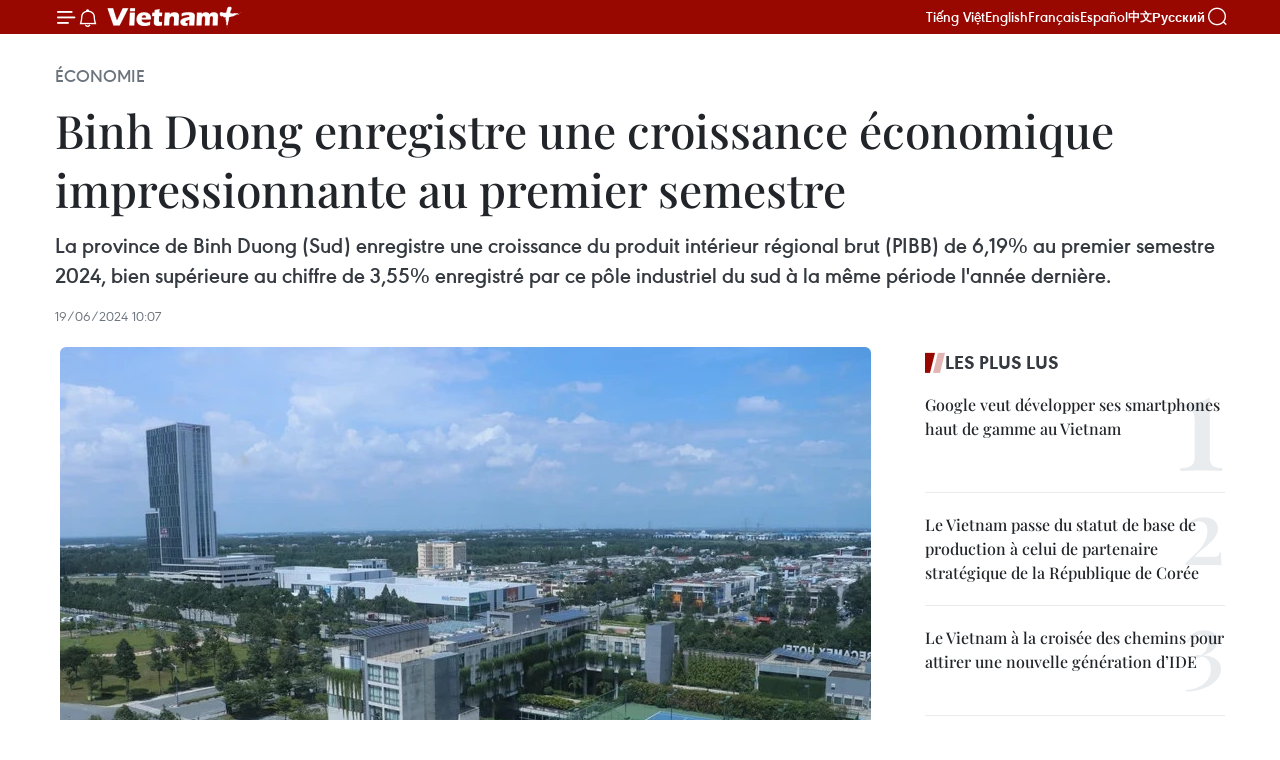

--- FILE ---
content_type: text/html;charset=utf-8
request_url: https://fr.vietnamplus.vn/binh-duong-enregistre-une-croissance-economique-impressionnante-au-premier-semestre-post226986.vnp
body_size: 22504
content:
<!DOCTYPE html> <html lang="fr" class="fr"> <head> <title>Binh Duong enregistre une croissance économique impressionnante au premier semestre | Vietnam+ (VietnamPlus)</title> <meta name="description" content="La province de Binh Duong (Sud) enregistre une croissance du produit intérieur régional brut (PIBB) de 6,19% au premier semestre 2024, bien supérieure au chiffre de 3,55% enregistré par ce pôle industriel du sud à la même période l&#39;année dernière."/> <meta name="keywords" content="Binh Duong"/> <meta name="news_keywords" content="Binh Duong"/> <meta http-equiv="Content-Type" content="text/html; charset=utf-8" /> <meta http-equiv="X-UA-Compatible" content="IE=edge"/> <meta http-equiv="refresh" content="1800" /> <meta name="revisit-after" content="1 days" /> <meta name="viewport" content="width=device-width, initial-scale=1"> <meta http-equiv="content-language" content="vi" /> <meta name="format-detection" content="telephone=no"/> <meta name="format-detection" content="address=no"/> <meta name="apple-mobile-web-app-capable" content="yes"> <meta name="apple-mobile-web-app-status-bar-style" content="black"> <meta name="apple-mobile-web-app-title" content="Vietnam+ (VietnamPlus)"/> <meta name="referrer" content="no-referrer-when-downgrade"/> <link rel="shortcut icon" href="https://media.vietnamplus.vn/assets/web/styles/img/favicon.ico" type="image/x-icon" /> <link rel="preconnect" href="https://media.vietnamplus.vn"/> <link rel="dns-prefetch" href="https://media.vietnamplus.vn"/> <link rel="preconnect" href="//www.google-analytics.com" /> <link rel="preconnect" href="//www.googletagmanager.com" /> <link rel="preconnect" href="//stc.za.zaloapp.com" /> <link rel="preconnect" href="//fonts.googleapis.com" /> <link rel="preconnect" href="//pagead2.googlesyndication.com"/> <link rel="preconnect" href="//tpc.googlesyndication.com"/> <link rel="preconnect" href="//securepubads.g.doubleclick.net"/> <link rel="preconnect" href="//accounts.google.com"/> <link rel="preconnect" href="//adservice.google.com"/> <link rel="preconnect" href="//adservice.google.com.vn"/> <link rel="preconnect" href="//www.googletagservices.com"/> <link rel="preconnect" href="//partner.googleadservices.com"/> <link rel="preconnect" href="//tpc.googlesyndication.com"/> <link rel="preconnect" href="//za.zdn.vn"/> <link rel="preconnect" href="//sp.zalo.me"/> <link rel="preconnect" href="//connect.facebook.net"/> <link rel="preconnect" href="//www.facebook.com"/> <link rel="dns-prefetch" href="//www.google-analytics.com" /> <link rel="dns-prefetch" href="//www.googletagmanager.com" /> <link rel="dns-prefetch" href="//stc.za.zaloapp.com" /> <link rel="dns-prefetch" href="//fonts.googleapis.com" /> <link rel="dns-prefetch" href="//pagead2.googlesyndication.com"/> <link rel="dns-prefetch" href="//tpc.googlesyndication.com"/> <link rel="dns-prefetch" href="//securepubads.g.doubleclick.net"/> <link rel="dns-prefetch" href="//accounts.google.com"/> <link rel="dns-prefetch" href="//adservice.google.com"/> <link rel="dns-prefetch" href="//adservice.google.com.vn"/> <link rel="dns-prefetch" href="//www.googletagservices.com"/> <link rel="dns-prefetch" href="//partner.googleadservices.com"/> <link rel="dns-prefetch" href="//tpc.googlesyndication.com"/> <link rel="dns-prefetch" href="//za.zdn.vn"/> <link rel="dns-prefetch" href="//sp.zalo.me"/> <link rel="dns-prefetch" href="//connect.facebook.net"/> <link rel="dns-prefetch" href="//www.facebook.com"/> <link rel="dns-prefetch" href="//graph.facebook.com"/> <link rel="dns-prefetch" href="//static.xx.fbcdn.net"/> <link rel="dns-prefetch" href="//staticxx.facebook.com"/> <script> var cmsConfig = { domainDesktop: 'https://fr.vietnamplus.vn', domainMobile: 'https://fr.vietnamplus.vn', domainApi: 'https://fr-api.vietnamplus.vn', domainStatic: 'https://media.vietnamplus.vn', domainLog: 'https://fr-log.vietnamplus.vn', googleAnalytics: 'G\-XG2Q9PW0XH', siteId: 0, pageType: 1, objectId: 226986, adsZone: 371, allowAds: true, adsLazy: true, antiAdblock: true, }; if (window.location.protocol !== 'https:' && window.location.hostname.indexOf('vietnamplus.vn') !== -1) { window.location = 'https://' + window.location.hostname + window.location.pathname + window.location.hash; } var USER_AGENT=window.navigator&&(window.navigator.userAgent||window.navigator.vendor)||window.opera||"",IS_MOBILE=/Android|webOS|iPhone|iPod|BlackBerry|Windows Phone|IEMobile|Mobile Safari|Opera Mini/i.test(USER_AGENT),IS_REDIRECT=!1;function setCookie(e,o,i){var n=new Date,i=(n.setTime(n.getTime()+24*i*60*60*1e3),"expires="+n.toUTCString());document.cookie=e+"="+o+"; "+i+";path=/;"}function getCookie(e){var o=document.cookie.indexOf(e+"="),i=o+e.length+1;return!o&&e!==document.cookie.substring(0,e.length)||-1===o?null:(-1===(e=document.cookie.indexOf(";",i))&&(e=document.cookie.length),unescape(document.cookie.substring(i,e)))}IS_MOBILE&&getCookie("isDesktop")&&(setCookie("isDesktop",1,-1),window.location=window.location.pathname.replace(".amp", ".vnp")+window.location.search,IS_REDIRECT=!0); </script> <script> if(USER_AGENT && USER_AGENT.indexOf("facebot") <= 0 && USER_AGENT.indexOf("facebookexternalhit") <= 0) { var query = ''; var hash = ''; if (window.location.search) query = window.location.search; if (window.location.hash) hash = window.location.hash; var canonicalUrl = 'https://fr.vietnamplus.vn/binh-duong-enregistre-une-croissance-economique-impressionnante-au-premier-semestre-post226986.vnp' + query + hash ; var curUrl = decodeURIComponent(window.location.href); if(!location.port && canonicalUrl.startsWith("http") && curUrl != canonicalUrl){ window.location.replace(canonicalUrl); } } </script> <meta property="fb:pages" content="120834779440" /> <meta property="fb:app_id" content="1960985707489919" /> <meta name="author" content="Vietnam+ (VietnamPlus)" /> <meta name="copyright" content="Copyright © 2026 by Vietnam+ (VietnamPlus)" /> <meta name="RATING" content="GENERAL" /> <meta name="GENERATOR" content="Vietnam+ (VietnamPlus)" /> <meta content="Vietnam+ (VietnamPlus)" itemprop="sourceOrganization" name="source"/> <meta content="news" itemprop="genre" name="medium"/> <meta name="robots" content="noarchive, max-image-preview:large, index, follow" /> <meta name="GOOGLEBOT" content="noarchive, max-image-preview:large, index, follow" /> <link rel="canonical" href="https://fr.vietnamplus.vn/binh-duong-enregistre-une-croissance-economique-impressionnante-au-premier-semestre-post226986.vnp" /> <meta property="og:site_name" content="Vietnam+ (VietnamPlus)"/> <meta property="og:rich_attachment" content="true"/> <meta property="og:type" content="article"/> <meta property="og:url" content="https://fr.vietnamplus.vn/binh-duong-enregistre-une-croissance-economique-impressionnante-au-premier-semestre-post226986.vnp"/> <meta property="og:image" content="https://mediafr.vietnamplus.vn/images/f7bdd265dc3b1373bc7e1f8305ab7b24710ba520e18cb450d008867f690c457897d52fcde2315fc06d0c187b9801ac28399c82493101f44926d7bc3bf63647ac/1-8113.jpg.webp"/> <meta property="og:image:width" content="1200"/> <meta property="og:image:height" content="630"/> <meta property="og:title" content="Binh Duong enregistre une croissance économique impressionnante au premier semestre"/> <meta property="og:description" content="La province de Binh Duong (Sud) enregistre une croissance du produit intérieur régional brut (PIBB) de 6,19% au premier semestre 2024, bien supérieure au chiffre de 3,55% enregistré par ce pôle industriel du sud à la même période l&#39;année dernière."/> <meta name="twitter:card" value="summary"/> <meta name="twitter:url" content="https://fr.vietnamplus.vn/binh-duong-enregistre-une-croissance-economique-impressionnante-au-premier-semestre-post226986.vnp"/> <meta name="twitter:title" content="Binh Duong enregistre une croissance économique impressionnante au premier semestre"/> <meta name="twitter:description" content="La province de Binh Duong (Sud) enregistre une croissance du produit intérieur régional brut (PIBB) de 6,19% au premier semestre 2024, bien supérieure au chiffre de 3,55% enregistré par ce pôle industriel du sud à la même période l&#39;année dernière."/> <meta name="twitter:image" content="https://mediafr.vietnamplus.vn/images/f7bdd265dc3b1373bc7e1f8305ab7b24710ba520e18cb450d008867f690c457897d52fcde2315fc06d0c187b9801ac28399c82493101f44926d7bc3bf63647ac/1-8113.jpg.webp"/> <meta name="twitter:site" content="@Vietnam+ (VietnamPlus)"/> <meta name="twitter:creator" content="@Vietnam+ (VietnamPlus)"/> <meta property="article:publisher" content="https://www.facebook.com/VietnamPlus" /> <meta property="article:tag" content="Binh Duong"/> <meta property="article:section" content="Économie" /> <meta property="article:published_time" content="2024-06-19T17:07:41+0700"/> <meta property="article:modified_time" content="2024-06-19T17:20:28+0700"/> <script type="application/ld+json"> { "@context": "http://schema.org", "@type": "Organization", "name": "Vietnam+ (VietnamPlus)", "url": "https://fr.vietnamplus.vn", "logo": "https://media.vietnamplus.vn/assets/web/styles/img/logo.png", "foundingDate": "2008", "founders": [ { "@type": "Person", "name": "Thông tấn xã Việt Nam (TTXVN)" } ], "address": [ { "@type": "PostalAddress", "streetAddress": "Số 05 Lý Thường Kiệt - Hà Nội - Việt Nam", "addressLocality": "Hà Nội City", "addressRegion": "Northeast", "postalCode": "100000", "addressCountry": "VNM" } ], "contactPoint": [ { "@type": "ContactPoint", "telephone": "+84-243-941-1349", "contactType": "customer service" }, { "@type": "ContactPoint", "telephone": "+84-243-941-1348", "contactType": "customer service" } ], "sameAs": [ "https://www.facebook.com/VietnamPlus", "https://www.tiktok.com/@vietnamplus", "https://twitter.com/vietnamplus", "https://www.youtube.com/c/BaoVietnamPlus" ] } </script> <script type="application/ld+json"> { "@context" : "https://schema.org", "@type" : "WebSite", "name": "Vietnam+ (VietnamPlus)", "url": "https://fr.vietnamplus.vn", "alternateName" : "Báo điện tử VIETNAMPLUS, Cơ quan của Thông tấn xã Việt Nam (TTXVN)", "potentialAction": { "@type": "SearchAction", "target": { "@type": "EntryPoint", "urlTemplate": "https://fr.vietnamplus.vn/search/?q={search_term_string}" }, "query-input": "required name=search_term_string" } } </script> <script type="application/ld+json"> { "@context":"http://schema.org", "@type":"BreadcrumbList", "itemListElement":[ { "@type":"ListItem", "position":1, "item":{ "@id":"https://fr.vietnamplus.vn/economie/", "name":"Économie" } } ] } </script> <script type="application/ld+json"> { "@context": "http://schema.org", "@type": "NewsArticle", "mainEntityOfPage":{ "@type":"WebPage", "@id":"https://fr.vietnamplus.vn/binh-duong-enregistre-une-croissance-economique-impressionnante-au-premier-semestre-post226986.vnp" }, "headline": "Binh Duong enregistre une croissance économique impressionnante au premier semestre", "description": "La province de Binh Duong (Sud) enregistre une croissance du produit intérieur régional brut (PIBB) de 6,19% au premier semestre 2024, bien supérieure au chiffre de 3,55% enregistré par ce pôle industriel du sud à la même période l'année dernière.", "image": { "@type": "ImageObject", "url": "https://mediafr.vietnamplus.vn/images/f7bdd265dc3b1373bc7e1f8305ab7b24710ba520e18cb450d008867f690c457897d52fcde2315fc06d0c187b9801ac28399c82493101f44926d7bc3bf63647ac/1-8113.jpg.webp", "width" : 1200, "height" : 675 }, "datePublished": "2024-06-19T17:07:41+0700", "dateModified": "2024-06-19T17:20:28+0700", "author": { "@type": "Person", "name": "" }, "publisher": { "@type": "Organization", "name": "Vietnam+ (VietnamPlus)", "logo": { "@type": "ImageObject", "url": "https://media.vietnamplus.vn/assets/web/styles/img/logo.png" } } } </script> <link rel="preload" href="https://media.vietnamplus.vn/assets/web/styles/css/main.min-1.0.14.css" as="style"> <link rel="preload" href="https://media.vietnamplus.vn/assets/web/js/main.min-1.0.33.js" as="script"> <link rel="preload" href="https://media.vietnamplus.vn/assets/web/js/detail.min-1.0.15.js" as="script"> <link rel="preload" href="https://common.mcms.one/assets/styles/css/vietnamplus-1.0.0.css" as="style"> <link rel="stylesheet" href="https://common.mcms.one/assets/styles/css/vietnamplus-1.0.0.css"> <link id="cms-style" rel="stylesheet" href="https://media.vietnamplus.vn/assets/web/styles/css/main.min-1.0.14.css"> <script type="text/javascript"> var _metaOgUrl = 'https://fr.vietnamplus.vn/binh-duong-enregistre-une-croissance-economique-impressionnante-au-premier-semestre-post226986.vnp'; var page_title = document.title; var tracked_url = window.location.pathname + window.location.search + window.location.hash; var cate_path = 'economie'; if (cate_path.length > 0) { tracked_url = "/" + cate_path + tracked_url; } </script> <script async="" src="https://www.googletagmanager.com/gtag/js?id=G-XG2Q9PW0XH"></script> <script> window.dataLayer = window.dataLayer || []; function gtag(){dataLayer.push(arguments);} gtag('js', new Date()); gtag('config', 'G-XG2Q9PW0XH', {page_path: tracked_url}); </script> <script>window.dataLayer = window.dataLayer || [];dataLayer.push({'pageCategory': '/economie'});</script> <script> window.dataLayer = window.dataLayer || []; dataLayer.push({ 'event': 'Pageview', 'articleId': '226986', 'articleTitle': 'Binh Duong enregistre une croissance économique impressionnante au premier semestre', 'articleCategory': 'Économie', 'articleAlowAds': true, 'articleType': 'detail', 'articleTags': 'Binh Duong', 'articlePublishDate': '2024-06-19T17:07:41+0700', 'articleThumbnail': 'https://mediafr.vietnamplus.vn/images/f7bdd265dc3b1373bc7e1f8305ab7b24710ba520e18cb450d008867f690c457897d52fcde2315fc06d0c187b9801ac28399c82493101f44926d7bc3bf63647ac/1-8113.jpg.webp', 'articleShortUrl': 'https://fr.vietnamplus.vn/binh-duong-enregistre-une-croissance-economique-impressionnante-au-premier-semestre-post226986.vnp', 'articleFullUrl': 'https://fr.vietnamplus.vn/binh-duong-enregistre-une-croissance-economique-impressionnante-au-premier-semestre-post226986.vnp', }); </script> <script type='text/javascript'> gtag('event', 'article_page',{ 'articleId': '226986', 'articleTitle': 'Binh Duong enregistre une croissance économique impressionnante au premier semestre', 'articleCategory': 'Économie', 'articleAlowAds': true, 'articleType': 'detail', 'articleTags': 'Binh Duong', 'articlePublishDate': '2024-06-19T17:07:41+0700', 'articleThumbnail': 'https://mediafr.vietnamplus.vn/images/f7bdd265dc3b1373bc7e1f8305ab7b24710ba520e18cb450d008867f690c457897d52fcde2315fc06d0c187b9801ac28399c82493101f44926d7bc3bf63647ac/1-8113.jpg.webp', 'articleShortUrl': 'https://fr.vietnamplus.vn/binh-duong-enregistre-une-croissance-economique-impressionnante-au-premier-semestre-post226986.vnp', 'articleFullUrl': 'https://fr.vietnamplus.vn/binh-duong-enregistre-une-croissance-economique-impressionnante-au-premier-semestre-post226986.vnp', }); </script> <script>(function(w,d,s,l,i){w[l]=w[l]||[];w[l].push({'gtm.start': new Date().getTime(),event:'gtm.js'});var f=d.getElementsByTagName(s)[0], j=d.createElement(s),dl=l!='dataLayer'?'&l='+l:'';j.async=true;j.src= 'https://www.googletagmanager.com/gtm.js?id='+i+dl;f.parentNode.insertBefore(j,f); })(window,document,'script','dataLayer','GTM-5WM58F3N');</script> <script type="text/javascript"> !function(){"use strict";function e(e){var t=!(arguments.length>1&&void 0!==arguments[1])||arguments[1],c=document.createElement("script");c.src=e,t?c.type="module":(c.async=!0,c.type="text/javascript",c.setAttribute("nomodule",""));var n=document.getElementsByTagName("script")[0];n.parentNode.insertBefore(c,n)}!function(t,c){!function(t,c,n){var a,o,r;n.accountId=c,null!==(a=t.marfeel)&&void 0!==a||(t.marfeel={}),null!==(o=(r=t.marfeel).cmd)&&void 0!==o||(r.cmd=[]),t.marfeel.config=n;var i="https://sdk.mrf.io/statics";e("".concat(i,"/marfeel-sdk.js?id=").concat(c),!0),e("".concat(i,"/marfeel-sdk.es5.js?id=").concat(c),!1)}(t,c,arguments.length>2&&void 0!==arguments[2]?arguments[2]:{})}(window,2272,{} )}(); </script> <script async src="https://sp.zalo.me/plugins/sdk.js"></script> </head> <body class="detail-page"> <div id="sdaWeb_SdaMasthead" class="rennab rennab-top" data-platform="1" data-position="Web_SdaMasthead"> </div> <header class=" site-header"> <div class="sticky"> <div class="container"> <i class="ic-menu"></i> <i class="ic-bell"></i> <div id="header-news" class="pick-news hidden" data-source="header-latest-news"></div> <a class="small-logo" href="/" title="Vietnam+ (VietnamPlus)">Vietnam+ (VietnamPlus)</a> <ul class="menu"> <li> <a href="https://www.vietnamplus.vn" title="Tiếng Việt" target="_blank">Tiếng Việt</a> </li> <li> <a href="https://en.vietnamplus.vn" title="English" target="_blank" rel="nofollow">English</a> </li> <li> <a href="https://fr.vietnamplus.vn" title="Français" target="_blank" rel="nofollow">Français</a> </li> <li> <a href="https://es.vietnamplus.vn" title="Español" target="_blank" rel="nofollow">Español</a> </li> <li> <a href="https://zh.vietnamplus.vn" title="中文" target="_blank" rel="nofollow">中文</a> </li> <li> <a href="https://ru.vietnamplus.vn" title="Русский" target="_blank" rel="nofollow">Русский</a> </li> </ul> <div class="search-wrapper"> <i class="ic-search"></i> <input type="text" class="search txtsearch" placeholder="Mot clé"> </div> </div> </div> </header> <div class="site-body"> <div id="sdaWeb_SdaBackground" class="rennab " data-platform="1" data-position="Web_SdaBackground"> </div> <div class="container"> <div class="breadcrumb breadcrumb-detail"> <h2 class="main"> <a href="https://fr.vietnamplus.vn/economie/" title="Économie" class="active">Économie</a> </h2> </div> <div id="sdaWeb_SdaTop" class="rennab " data-platform="1" data-position="Web_SdaTop"> </div> <div class="article"> <h1 class="article__title cms-title "> Binh Duong enregistre une croissance économique impressionnante au premier semestre </h1> <div class="article__sapo cms-desc"> <p>La province de Binh Duong (Sud) enregistre une croissance du produit intérieur régional brut (PIBB) de 6,19% au premier semestre 2024, bien supérieure au chiffre de 3,55% enregistré par ce pôle industriel du sud à la même période l'année dernière.</p> </div> <div id="sdaWeb_SdaArticleAfterSapo" class="rennab " data-platform="1" data-position="Web_SdaArticleAfterSapo"> </div> <div class="article__meta"> <time class="time" datetime="2024-06-19T17:07:41+0700" data-time="1718791661" data-friendly="false">mercredi 19 juin 2024 17:07</time> <meta class="cms-date" itemprop="datePublished" content="2024-06-19T17:07:41+0700"> </div> <div class="col"> <div class="main-col content-col"> <figure class="article__avatar "> <img class="cms-photo" src="https://mediafr.vietnamplus.vn/images/b554f6f4ab3f5c179d99f8208e13fcb776d7672239ad3dca8f56b18a7dfc1655c3d83499c712de87c7f5e2018cef31a1/1-8113.jpg" alt="Une vue de la nouvelle ville de Binh Duong (Photo : VNA)" cms-photo-caption="Une vue de la nouvelle ville de Binh Duong (Photo : VNA)"/> <figcaption>Une vue de la nouvelle ville de Binh Duong (Photo : VNA)</figcaption> </figure> <div id="sdaWeb_SdaArticleAfterAvatar" class="rennab " data-platform="1" data-position="Web_SdaArticleAfterAvatar"> </div> <div class="article__body zce-content-body cms-body" itemprop="articleBody"> <div class="social-pin sticky article__social"> <a href="javascript:void(0);" class="zl zalo-share-button" title="Zalo" data-href="https://fr.vietnamplus.vn/binh-duong-enregistre-une-croissance-economique-impressionnante-au-premier-semestre-post226986.vnp" data-oaid="4486284411240520426" data-layout="1" data-color="blue" data-customize="true">Zalo</a> <a href="javascript:void(0);" class="item fb" data-href="https://fr.vietnamplus.vn/binh-duong-enregistre-une-croissance-economique-impressionnante-au-premier-semestre-post226986.vnp" data-rel="facebook" title="Facebook">Facebook</a> <a href="javascript:void(0);" class="item tw" data-href="https://fr.vietnamplus.vn/binh-duong-enregistre-une-croissance-economique-impressionnante-au-premier-semestre-post226986.vnp" data-rel="twitter" title="Twitter">Twitter</a> <a href="javascript:void(0);" class="bookmark sendbookmark hidden" onclick="ME.sendBookmark(this, 226986);" data-id="226986" title="marque-pages">marque-pages</a> <a href="javascript:void(0);" class="print sendprint" title="Print" data-href="/print-226986.html">Impression</a> <a href="javascript:void(0);" class="item link" data-href="https://fr.vietnamplus.vn/binh-duong-enregistre-une-croissance-economique-impressionnante-au-premier-semestre-post226986.vnp" data-rel="copy" title="Copy link">Copy link</a> </div> <p><br> Binh Duong, 19 juin (VNA) - La province de Binh Duong (Sud) enregistre une croissance du produit intérieur régional brut (PIBB) de 6,19% au premier semestre 2024, bien supérieure au chiffre de 3,55% enregistré par ce pôle industriel du sud à la même période l'année dernière. <br><br> Une reprise a été observée dans de nombreux secteurs, avec une croissance du secteur de construction de 5,81%, des services de 7,36% et de l'agroforesterie-pêche de 3,29%, ont rapporté les autorités locales. <br><br> En particulier, la province a connu une reprise remarquable des exportations avec des revenus estimés à près de 16,3 milliards de dollars au cours du premier semestre, soit une hausse de 10,3 % sur un an. <br><br> En termes d'investissement, bien que la province ait bénéficié d'une augmentation de 12,1% des investissements nationaux à plus de 27 000 milliards de dongs (1,06 milliards de dollars), les investissements directs étrangers attirés ne représentent que 64,4% de ceux de la même période de l'année dernière, en raison des difficultés dans l’environnement mondial de l’investissement. <br><br> Jusqu'à présent, Binh Duong n'a réalisé que 24,7% du plan de décaissement des investissements publics de cette année assigné par le Premier ministre et 17,1% de l'objectif fixé par le Conseil populaire provincial, principalement en raison de goulots d'étranglement dans les mécanismes, les politiques et les procédures administratives. <br><br> Ngo Van Mit, directeur du Bureau provincial des statistiques, a déclaré que pour atteindre l'objectif de croissance de 8% pour 2024, Binh Duong devait réaliser une expansion économique de 8,5% au troisième trimestre et de 10,7% au quatrième trimestre. <br><br> Le président du Comité populaire de Binh Duong, Vo Van Minh, a déclaré que pour atteindre l'objectif de croissance de cette année et maintenir son rôle de pôle économique clé du pays, la province s'efforcera de trouver des solutions spécifiques et efficaces, allant de l'amélioration la qualité des investissements, l’amélioration de l’environnement des affaires et la promotion du développement durable dans chaque secteur. <br><br> Parallèlement, la province continuera à accélérer le décaissement des capitaux d'investissement publics et à accroître sa compétitivité, a-t-il ajouté. - VNA</p> <div class="article__source"> <div class="source"> <span class="name">source</span> </div> </div> <div id="sdaWeb_SdaArticleAfterBody" class="rennab " data-platform="1" data-position="Web_SdaArticleAfterBody"> </div> </div> <div class="article__tag"> <a class="active" href="https://fr.vietnamplus.vn/tag/binh-duong-tag610.vnp" title="Binh Duong">#Binh Duong</a> </div> <div id="sdaWeb_SdaArticleAfterTag" class="rennab " data-platform="1" data-position="Web_SdaArticleAfterTag"> </div> <div class="wrap-social"> <div class="social-pin article__social"> <a href="javascript:void(0);" class="zl zalo-share-button" title="Zalo" data-href="https://fr.vietnamplus.vn/binh-duong-enregistre-une-croissance-economique-impressionnante-au-premier-semestre-post226986.vnp" data-oaid="4486284411240520426" data-layout="1" data-color="blue" data-customize="true">Zalo</a> <a href="javascript:void(0);" class="item fb" data-href="https://fr.vietnamplus.vn/binh-duong-enregistre-une-croissance-economique-impressionnante-au-premier-semestre-post226986.vnp" data-rel="facebook" title="Facebook">Facebook</a> <a href="javascript:void(0);" class="item tw" data-href="https://fr.vietnamplus.vn/binh-duong-enregistre-une-croissance-economique-impressionnante-au-premier-semestre-post226986.vnp" data-rel="twitter" title="Twitter">Twitter</a> <a href="javascript:void(0);" class="bookmark sendbookmark hidden" onclick="ME.sendBookmark(this, 226986);" data-id="226986" title="marque-pages">marque-pages</a> <a href="javascript:void(0);" class="print sendprint" title="Print" data-href="/print-226986.html">Impression</a> <a href="javascript:void(0);" class="item link" data-href="https://fr.vietnamplus.vn/binh-duong-enregistre-une-croissance-economique-impressionnante-au-premier-semestre-post226986.vnp" data-rel="copy" title="Copy link">Copy link</a> </div> <a href="https://news.google.com/publications/CAAqBwgKMN-18wowlLWFAw?hl=vi&gl=VN&ceid=VN%3Avi" class="google-news" target="_blank" title="Google News">Suivez VietnamPlus</a> </div> <div id="sdaWeb_SdaArticleAfterBody1" class="rennab " data-platform="1" data-position="Web_SdaArticleAfterBody1"> </div> <div id="sdaWeb_SdaArticleAfterBody2" class="rennab " data-platform="1" data-position="Web_SdaArticleAfterBody2"> </div> <div class="timeline secondary"> <h3 class="box-heading"> <a href="https://fr.vietnamplus.vn/economie/" title="Économie" class="title"> Voir plus </a> </h3> <div class="box-content content-list" data-source="recommendation-371"> <article class="story" data-id="257830"> <figure class="story__thumb"> <a class="cms-link" href="https://fr.vietnamplus.vn/de-vastes-perspectives-pour-le-commerce-des-produits-aquatiques-entre-le-vietnam-et-singapour-post257830.vnp" title="De vastes perspectives pour le commerce des produits aquatiques entre le Vietnam et Singapour"> <img class="lazyload" src="[data-uri]" data-src="https://mediafr.vietnamplus.vn/images/09bba8fe1e0bab5788885f766dd43fbbecee3d8677916fde13b1f5aa3ee4757a94fd71c110b2b13a5e264df853ef2b2e1a6e886c35d2e2c9c9bca0f6b3de92c9/thuy-san.jpg.webp" data-srcset="https://mediafr.vietnamplus.vn/images/09bba8fe1e0bab5788885f766dd43fbbecee3d8677916fde13b1f5aa3ee4757a94fd71c110b2b13a5e264df853ef2b2e1a6e886c35d2e2c9c9bca0f6b3de92c9/thuy-san.jpg.webp 1x, https://mediafr.vietnamplus.vn/images/3a31c05c87ed42e2ee7840c780802e73ecee3d8677916fde13b1f5aa3ee4757a94fd71c110b2b13a5e264df853ef2b2e1a6e886c35d2e2c9c9bca0f6b3de92c9/thuy-san.jpg.webp 2x" alt="Photo d&#39;illustration : VNA"> <noscript><img src="https://mediafr.vietnamplus.vn/images/09bba8fe1e0bab5788885f766dd43fbbecee3d8677916fde13b1f5aa3ee4757a94fd71c110b2b13a5e264df853ef2b2e1a6e886c35d2e2c9c9bca0f6b3de92c9/thuy-san.jpg.webp" srcset="https://mediafr.vietnamplus.vn/images/09bba8fe1e0bab5788885f766dd43fbbecee3d8677916fde13b1f5aa3ee4757a94fd71c110b2b13a5e264df853ef2b2e1a6e886c35d2e2c9c9bca0f6b3de92c9/thuy-san.jpg.webp 1x, https://mediafr.vietnamplus.vn/images/3a31c05c87ed42e2ee7840c780802e73ecee3d8677916fde13b1f5aa3ee4757a94fd71c110b2b13a5e264df853ef2b2e1a6e886c35d2e2c9c9bca0f6b3de92c9/thuy-san.jpg.webp 2x" alt="Photo d&#39;illustration : VNA" class="image-fallback"></noscript> </a> </figure> <h2 class="story__heading" data-tracking="257830"> <a class=" cms-link" href="https://fr.vietnamplus.vn/de-vastes-perspectives-pour-le-commerce-des-produits-aquatiques-entre-le-vietnam-et-singapour-post257830.vnp" title="De vastes perspectives pour le commerce des produits aquatiques entre le Vietnam et Singapour"> De vastes perspectives pour le commerce des produits aquatiques entre le Vietnam et Singapour </a> </h2> <time class="time" datetime="2026-01-22T17:35:06+0700" data-time="1769078106"> 22/01/2026 17:35 </time> <div class="story__summary story__shorten"> <p>Sur l’ensemble de l’année 2025, le Vietnam a maintenu sa position de troisième fournisseur de produits aquatiques sur le marché singapourien, derrière la Malaisie et l’Indonésie. Ce résultat constitue une performance notable des efforts vietnamiens dans la promotion du commerce et la pénétration du marché de Singapour, en adéquation avec l’envergure du partenariat stratégique intégral entre les deux pays.</p> </div> </article> <article class="story" data-id="257832"> <figure class="story__thumb"> <a class="cms-link" href="https://fr.vietnamplus.vn/lindustrie-et-le-commerce-jouent-un-role-central-dans-le-developpement-national-post257832.vnp" title="L’industrie et le commerce jouent un rôle central dans le développement national"> <img class="lazyload" src="[data-uri]" data-src="https://mediafr.vietnamplus.vn/images/44f872b41ffffe837e595148a04b9807f996fcd4d0a7ebc43dd250463b42ee6bfb0a637da0278ba0e2ff49a88bf1ed14331ef2352d7e7396160578c8e9aa19e5/economie-vietnamienne.jpg.webp" data-srcset="https://mediafr.vietnamplus.vn/images/44f872b41ffffe837e595148a04b9807f996fcd4d0a7ebc43dd250463b42ee6bfb0a637da0278ba0e2ff49a88bf1ed14331ef2352d7e7396160578c8e9aa19e5/economie-vietnamienne.jpg.webp 1x, https://mediafr.vietnamplus.vn/images/5d0deb09e2c673469c8d47bdf1f528e4f996fcd4d0a7ebc43dd250463b42ee6bfb0a637da0278ba0e2ff49a88bf1ed14331ef2352d7e7396160578c8e9aa19e5/economie-vietnamienne.jpg.webp 2x" alt="Le commerce international est depuis longtemps un moteur de croissance essentiel pour l&#39;économie nationale. Photo: VNA"> <noscript><img src="https://mediafr.vietnamplus.vn/images/44f872b41ffffe837e595148a04b9807f996fcd4d0a7ebc43dd250463b42ee6bfb0a637da0278ba0e2ff49a88bf1ed14331ef2352d7e7396160578c8e9aa19e5/economie-vietnamienne.jpg.webp" srcset="https://mediafr.vietnamplus.vn/images/44f872b41ffffe837e595148a04b9807f996fcd4d0a7ebc43dd250463b42ee6bfb0a637da0278ba0e2ff49a88bf1ed14331ef2352d7e7396160578c8e9aa19e5/economie-vietnamienne.jpg.webp 1x, https://mediafr.vietnamplus.vn/images/5d0deb09e2c673469c8d47bdf1f528e4f996fcd4d0a7ebc43dd250463b42ee6bfb0a637da0278ba0e2ff49a88bf1ed14331ef2352d7e7396160578c8e9aa19e5/economie-vietnamienne.jpg.webp 2x" alt="Le commerce international est depuis longtemps un moteur de croissance essentiel pour l&#39;économie nationale. Photo: VNA" class="image-fallback"></noscript> </a> </figure> <h2 class="story__heading" data-tracking="257832"> <a class=" cms-link" href="https://fr.vietnamplus.vn/lindustrie-et-le-commerce-jouent-un-role-central-dans-le-developpement-national-post257832.vnp" title="L’industrie et le commerce jouent un rôle central dans le développement national"> L’industrie et le commerce jouent un rôle central dans le développement national </a> </h2> <time class="time" datetime="2026-01-22T17:30:00+0700" data-time="1769077800"> 22/01/2026 17:30 </time> <div class="story__summary story__shorten"> <p>Au cours du mandat précédent, l’industrie et le commerce sont restés un moteur essentiel de la croissance, contribuant à la réalisation des objectifs de développement axés sur l’autonomie, la modernisation, la transition verte, la transformation numérique et une intégration internationale large et efficace.</p> </div> </article> <article class="story" data-id="257829"> <figure class="story__thumb"> <a class="cms-link" href="https://fr.vietnamplus.vn/vietnam-airlines-prevoit-doperer-plus-de-1-300-vols-nocturnes-a-loccasion-du-tet-traditionnel-post257829.vnp" title="Vietnam Airlines prévoit d’opérer plus de 1 300 vols nocturnes à l’occasion du Tet traditionnel"> <img class="lazyload" src="[data-uri]" data-src="https://mediafr.vietnamplus.vn/images/e561533c122dd67ff9be5bdc26232758fafba4d89301ed210bbfea6149ba180f5a9715dc2bc0c03888f626941b12ee5ae6e784b3d66c9a87649d6be06cd8e0fa/vna-bay-dem-3400.jpg.webp" data-srcset="https://mediafr.vietnamplus.vn/images/e561533c122dd67ff9be5bdc26232758fafba4d89301ed210bbfea6149ba180f5a9715dc2bc0c03888f626941b12ee5ae6e784b3d66c9a87649d6be06cd8e0fa/vna-bay-dem-3400.jpg.webp 1x, https://mediafr.vietnamplus.vn/images/5e68d86e4a3b9f2df1e0c1392dbdba62fafba4d89301ed210bbfea6149ba180f5a9715dc2bc0c03888f626941b12ee5ae6e784b3d66c9a87649d6be06cd8e0fa/vna-bay-dem-3400.jpg.webp 2x" alt="Photo : VNA"> <noscript><img src="https://mediafr.vietnamplus.vn/images/e561533c122dd67ff9be5bdc26232758fafba4d89301ed210bbfea6149ba180f5a9715dc2bc0c03888f626941b12ee5ae6e784b3d66c9a87649d6be06cd8e0fa/vna-bay-dem-3400.jpg.webp" srcset="https://mediafr.vietnamplus.vn/images/e561533c122dd67ff9be5bdc26232758fafba4d89301ed210bbfea6149ba180f5a9715dc2bc0c03888f626941b12ee5ae6e784b3d66c9a87649d6be06cd8e0fa/vna-bay-dem-3400.jpg.webp 1x, https://mediafr.vietnamplus.vn/images/5e68d86e4a3b9f2df1e0c1392dbdba62fafba4d89301ed210bbfea6149ba180f5a9715dc2bc0c03888f626941b12ee5ae6e784b3d66c9a87649d6be06cd8e0fa/vna-bay-dem-3400.jpg.webp 2x" alt="Photo : VNA" class="image-fallback"></noscript> </a> </figure> <h2 class="story__heading" data-tracking="257829"> <a class=" cms-link" href="https://fr.vietnamplus.vn/vietnam-airlines-prevoit-doperer-plus-de-1-300-vols-nocturnes-a-loccasion-du-tet-traditionnel-post257829.vnp" title="Vietnam Airlines prévoit d’opérer plus de 1 300 vols nocturnes à l’occasion du Tet traditionnel"> Vietnam Airlines prévoit d’opérer plus de 1 300 vols nocturnes à l’occasion du Tet traditionnel </a> </h2> <time class="time" datetime="2026-01-22T17:27:41+0700" data-time="1769077661"> 22/01/2026 17:27 </time> <div class="story__summary story__shorten"> <p>Vietnam Airlines prévoit d'exploiter plus de 1 300 vols nocturnes pour répondre à la forte hausse de la demande de déplacements durant le Nouvel An lunaire du Cheval. </p> </div> </article> <article class="story" data-id="257814"> <figure class="story__thumb"> <a class="cms-link" href="https://fr.vietnamplus.vn/les-exportations-de-produits-electroniques-franchissent-un-nouveau-cap-post257814.vnp" title="Les exportations de produits électroniques franchissent un nouveau cap"> <img class="lazyload" src="[data-uri]" data-src="https://mediafr.vietnamplus.vn/images/86b56789d6e04f6d3ba8e3f191bb58d1ca685f6ab8cfdfd2c95b1d35481b70549fc0e72dcadb93e3644cbd0c58e92700e6e784b3d66c9a87649d6be06cd8e0fa/lap-rap-linh-kien.jpg.webp" data-srcset="https://mediafr.vietnamplus.vn/images/86b56789d6e04f6d3ba8e3f191bb58d1ca685f6ab8cfdfd2c95b1d35481b70549fc0e72dcadb93e3644cbd0c58e92700e6e784b3d66c9a87649d6be06cd8e0fa/lap-rap-linh-kien.jpg.webp 1x, https://mediafr.vietnamplus.vn/images/3e41073914618d3dbdec06cce7c5cf21ca685f6ab8cfdfd2c95b1d35481b70549fc0e72dcadb93e3644cbd0c58e92700e6e784b3d66c9a87649d6be06cd8e0fa/lap-rap-linh-kien.jpg.webp 2x" alt="Le groupe des ordinateurs, produits électroniques et composants a, pour la première fois, franchi le seuil mensuel de 10 milliards de dollars. Photo: VNA"> <noscript><img src="https://mediafr.vietnamplus.vn/images/86b56789d6e04f6d3ba8e3f191bb58d1ca685f6ab8cfdfd2c95b1d35481b70549fc0e72dcadb93e3644cbd0c58e92700e6e784b3d66c9a87649d6be06cd8e0fa/lap-rap-linh-kien.jpg.webp" srcset="https://mediafr.vietnamplus.vn/images/86b56789d6e04f6d3ba8e3f191bb58d1ca685f6ab8cfdfd2c95b1d35481b70549fc0e72dcadb93e3644cbd0c58e92700e6e784b3d66c9a87649d6be06cd8e0fa/lap-rap-linh-kien.jpg.webp 1x, https://mediafr.vietnamplus.vn/images/3e41073914618d3dbdec06cce7c5cf21ca685f6ab8cfdfd2c95b1d35481b70549fc0e72dcadb93e3644cbd0c58e92700e6e784b3d66c9a87649d6be06cd8e0fa/lap-rap-linh-kien.jpg.webp 2x" alt="Le groupe des ordinateurs, produits électroniques et composants a, pour la première fois, franchi le seuil mensuel de 10 milliards de dollars. Photo: VNA" class="image-fallback"></noscript> </a> </figure> <h2 class="story__heading" data-tracking="257814"> <a class=" cms-link" href="https://fr.vietnamplus.vn/les-exportations-de-produits-electroniques-franchissent-un-nouveau-cap-post257814.vnp" title="Les exportations de produits électroniques franchissent un nouveau cap"> Les exportations de produits électroniques franchissent un nouveau cap </a> </h2> <time class="time" datetime="2026-01-22T15:47:56+0700" data-time="1769071676"> 22/01/2026 15:47 </time> <div class="story__summary story__shorten"> <p>Les exportations du groupe des ordinateurs, produits électroniques et composants ont, pour la première fois, franchi le seuil mensuel de 10 milliards de dollars</p> </div> </article> <article class="story" data-id="257812"> <figure class="story__thumb"> <a class="cms-link" href="https://fr.vietnamplus.vn/la-fusion-acquisition-un-tremplin-strategique-pour-les-entreprises-vietnamiennes-post257812.vnp" title="La fusion-acquisition, un tremplin stratégique pour les entreprises vietnamiennes"> <img class="lazyload" src="[data-uri]" data-src="https://mediafr.vietnamplus.vn/images/44f872b41ffffe837e595148a04b9807f996fcd4d0a7ebc43dd250463b42ee6b5c86eb6bc505489665786f68d011cd9a5609c9d09df61881f5f2573bf436e5a7ad3ca795433f5a69ea3023fa02395a3f2f4df7603dedff8b61d610c741e5d7dd/forum-de-printemps-sur-les-fusions-acquisitions-2026.jpg.webp" data-srcset="https://mediafr.vietnamplus.vn/images/44f872b41ffffe837e595148a04b9807f996fcd4d0a7ebc43dd250463b42ee6b5c86eb6bc505489665786f68d011cd9a5609c9d09df61881f5f2573bf436e5a7ad3ca795433f5a69ea3023fa02395a3f2f4df7603dedff8b61d610c741e5d7dd/forum-de-printemps-sur-les-fusions-acquisitions-2026.jpg.webp 1x, https://mediafr.vietnamplus.vn/images/5d0deb09e2c673469c8d47bdf1f528e4f996fcd4d0a7ebc43dd250463b42ee6b5c86eb6bc505489665786f68d011cd9a5609c9d09df61881f5f2573bf436e5a7ad3ca795433f5a69ea3023fa02395a3f2f4df7603dedff8b61d610c741e5d7dd/forum-de-printemps-sur-les-fusions-acquisitions-2026.jpg.webp 2x" alt="Des experts participant au Forum de printemps sur les fusions-acquisitions 2026. Photos: baophapluat.vn"> <noscript><img src="https://mediafr.vietnamplus.vn/images/44f872b41ffffe837e595148a04b9807f996fcd4d0a7ebc43dd250463b42ee6b5c86eb6bc505489665786f68d011cd9a5609c9d09df61881f5f2573bf436e5a7ad3ca795433f5a69ea3023fa02395a3f2f4df7603dedff8b61d610c741e5d7dd/forum-de-printemps-sur-les-fusions-acquisitions-2026.jpg.webp" srcset="https://mediafr.vietnamplus.vn/images/44f872b41ffffe837e595148a04b9807f996fcd4d0a7ebc43dd250463b42ee6b5c86eb6bc505489665786f68d011cd9a5609c9d09df61881f5f2573bf436e5a7ad3ca795433f5a69ea3023fa02395a3f2f4df7603dedff8b61d610c741e5d7dd/forum-de-printemps-sur-les-fusions-acquisitions-2026.jpg.webp 1x, https://mediafr.vietnamplus.vn/images/5d0deb09e2c673469c8d47bdf1f528e4f996fcd4d0a7ebc43dd250463b42ee6b5c86eb6bc505489665786f68d011cd9a5609c9d09df61881f5f2573bf436e5a7ad3ca795433f5a69ea3023fa02395a3f2f4df7603dedff8b61d610c741e5d7dd/forum-de-printemps-sur-les-fusions-acquisitions-2026.jpg.webp 2x" alt="Des experts participant au Forum de printemps sur les fusions-acquisitions 2026. Photos: baophapluat.vn" class="image-fallback"></noscript> </a> </figure> <h2 class="story__heading" data-tracking="257812"> <a class=" cms-link" href="https://fr.vietnamplus.vn/la-fusion-acquisition-un-tremplin-strategique-pour-les-entreprises-vietnamiennes-post257812.vnp" title="La fusion-acquisition, un tremplin stratégique pour les entreprises vietnamiennes"> La fusion-acquisition, un tremplin stratégique pour les entreprises vietnamiennes </a> </h2> <time class="time" datetime="2026-01-22T15:30:00+0700" data-time="1769070600"> 22/01/2026 15:30 </time> <div class="story__summary story__shorten"> <p>Face à l’évolution des règles économiques mondiales, les fusions-acquisitions apparaissent comme un outil clé pour le Vietnam afin de restructurer les entreprises et de soutenir la croissance.</p> </div> </article> <div id="sdaWeb_SdaNative1" class="rennab " data-platform="1" data-position="Web_SdaNative1"> </div> <article class="story" data-id="257794"> <figure class="story__thumb"> <a class="cms-link" href="https://fr.vietnamplus.vn/la-confiance-des-investisseurs-etrangers-envers-le-vietnam-a-son-plus-haut-niveau-depuis-sept-ans-post257794.vnp" title="La confiance des investisseurs étrangers envers le Vietnam à son plus haut niveau depuis sept ans"> <img class="lazyload" src="[data-uri]" data-src="https://mediafr.vietnamplus.vn/images/[base64]/z7450809518875-606440ab667ab888ab1cd90c2f50071120260121111635.jpg.webp" data-srcset="https://mediafr.vietnamplus.vn/images/[base64]/z7450809518875-606440ab667ab888ab1cd90c2f50071120260121111635.jpg.webp 1x, https://mediafr.vietnamplus.vn/images/[base64]/z7450809518875-606440ab667ab888ab1cd90c2f50071120260121111635.jpg.webp 2x" alt="L’indice de confiance des entreprises (BCI) du quatrième trimestre 2025 a atteint 80 points, son niveau le plus élevé depuis sept ans. Photo: thoibaotaichinh.vn"> <noscript><img src="https://mediafr.vietnamplus.vn/images/[base64]/z7450809518875-606440ab667ab888ab1cd90c2f50071120260121111635.jpg.webp" srcset="https://mediafr.vietnamplus.vn/images/[base64]/z7450809518875-606440ab667ab888ab1cd90c2f50071120260121111635.jpg.webp 1x, https://mediafr.vietnamplus.vn/images/[base64]/z7450809518875-606440ab667ab888ab1cd90c2f50071120260121111635.jpg.webp 2x" alt="L’indice de confiance des entreprises (BCI) du quatrième trimestre 2025 a atteint 80 points, son niveau le plus élevé depuis sept ans. Photo: thoibaotaichinh.vn" class="image-fallback"></noscript> </a> </figure> <h2 class="story__heading" data-tracking="257794"> <a class=" cms-link" href="https://fr.vietnamplus.vn/la-confiance-des-investisseurs-etrangers-envers-le-vietnam-a-son-plus-haut-niveau-depuis-sept-ans-post257794.vnp" title="La confiance des investisseurs étrangers envers le Vietnam à son plus haut niveau depuis sept ans"> La confiance des investisseurs étrangers envers le Vietnam à son plus haut niveau depuis sept ans </a> </h2> <time class="time" datetime="2026-01-22T10:48:32+0700" data-time="1769053712"> 22/01/2026 10:48 </time> <div class="story__summary story__shorten"> <p>D’après l’Association des entreprises européennes au Vietnam (EuroCham), l’indice de confiance des entreprises (BCI) du quatrième trimestre 2025 a atteint 80 points, son niveau le plus élevé depuis sept ans.</p> </div> </article> <article class="story" data-id="257792"> <figure class="story__thumb"> <a class="cms-link" href="https://fr.vietnamplus.vn/la-biometrie-pilier-strategique-de-la-transformation-numerique-du-secteur-bancaire-post257792.vnp" title="La biométrie, pilier stratégique de la transformation numérique du secteur bancaire"> <img class="lazyload" src="[data-uri]" data-src="https://mediafr.vietnamplus.vn/images/99744cc23496dda1191ab041b5e7183932ece141303cd53cc0a7d2bcc825d871373f814869e73a760e725970f4541f0b/1-9943.jpg.webp" data-srcset="https://mediafr.vietnamplus.vn/images/99744cc23496dda1191ab041b5e7183932ece141303cd53cc0a7d2bcc825d871373f814869e73a760e725970f4541f0b/1-9943.jpg.webp 1x, https://mediafr.vietnamplus.vn/images/b45f905f8a1d998e7735114b0aa991f032ece141303cd53cc0a7d2bcc825d871373f814869e73a760e725970f4541f0b/1-9943.jpg.webp 2x" alt="Des employés de la Banque commerciale par actions pour le commerce extérieur du Vietnam (Vietcombank) guident des clients dans la réalisation de l’authentification biométrique. Photo : Quân đội nhân dân"> <noscript><img src="https://mediafr.vietnamplus.vn/images/99744cc23496dda1191ab041b5e7183932ece141303cd53cc0a7d2bcc825d871373f814869e73a760e725970f4541f0b/1-9943.jpg.webp" srcset="https://mediafr.vietnamplus.vn/images/99744cc23496dda1191ab041b5e7183932ece141303cd53cc0a7d2bcc825d871373f814869e73a760e725970f4541f0b/1-9943.jpg.webp 1x, https://mediafr.vietnamplus.vn/images/b45f905f8a1d998e7735114b0aa991f032ece141303cd53cc0a7d2bcc825d871373f814869e73a760e725970f4541f0b/1-9943.jpg.webp 2x" alt="Des employés de la Banque commerciale par actions pour le commerce extérieur du Vietnam (Vietcombank) guident des clients dans la réalisation de l’authentification biométrique. Photo : Quân đội nhân dân" class="image-fallback"></noscript> </a> </figure> <h2 class="story__heading" data-tracking="257792"> <a class=" cms-link" href="https://fr.vietnamplus.vn/la-biometrie-pilier-strategique-de-la-transformation-numerique-du-secteur-bancaire-post257792.vnp" title="La biométrie, pilier stratégique de la transformation numérique du secteur bancaire"> La biométrie, pilier stratégique de la transformation numérique du secteur bancaire </a> </h2> <time class="time" datetime="2026-01-22T10:28:54+0700" data-time="1769052534"> 22/01/2026 10:28 </time> <div class="story__summary story__shorten"> <p>Dans le cadre de l’accélération de la transformation numérique nationale, la biométrie bancaire s’affirme comme un levier clé pour sécuriser les transactions, renforcer la transparence financière et consolider la confiance des citoyens.</p> </div> </article> <article class="story" data-id="257788"> <figure class="story__thumb"> <a class="cms-link" href="https://fr.vietnamplus.vn/renforcer-la-cooperation-commerciale-vietnam-burkina-faso-post257788.vnp" title="Renforcer la coopération commerciale Vietnam – Burkina Faso"> <img class="lazyload" src="[data-uri]" data-src="https://mediafr.vietnamplus.vn/images/86b56789d6e04f6d3ba8e3f191bb58d13459bde0bd8b6d5504d1bf220657e12c43f4ec6f8992c8a8f14a6a31623a5e2b835b2a35aa37fbf2ec7ee4bb159e461c/a-20260121194825.jpg.webp" data-srcset="https://mediafr.vietnamplus.vn/images/86b56789d6e04f6d3ba8e3f191bb58d13459bde0bd8b6d5504d1bf220657e12c43f4ec6f8992c8a8f14a6a31623a5e2b835b2a35aa37fbf2ec7ee4bb159e461c/a-20260121194825.jpg.webp 1x, https://mediafr.vietnamplus.vn/images/3e41073914618d3dbdec06cce7c5cf213459bde0bd8b6d5504d1bf220657e12c43f4ec6f8992c8a8f14a6a31623a5e2b835b2a35aa37fbf2ec7ee4bb159e461c/a-20260121194825.jpg.webp 2x" alt="La réunion entre le vice-ministre vietnamien de l’Industrie et du Commerce, Truong Thanh Hoai, et Daouda Bitié, ambassadeur du Burkina Faso en Chine, également accrédité au Vietnam. Photo: VNA"> <noscript><img src="https://mediafr.vietnamplus.vn/images/86b56789d6e04f6d3ba8e3f191bb58d13459bde0bd8b6d5504d1bf220657e12c43f4ec6f8992c8a8f14a6a31623a5e2b835b2a35aa37fbf2ec7ee4bb159e461c/a-20260121194825.jpg.webp" srcset="https://mediafr.vietnamplus.vn/images/86b56789d6e04f6d3ba8e3f191bb58d13459bde0bd8b6d5504d1bf220657e12c43f4ec6f8992c8a8f14a6a31623a5e2b835b2a35aa37fbf2ec7ee4bb159e461c/a-20260121194825.jpg.webp 1x, https://mediafr.vietnamplus.vn/images/3e41073914618d3dbdec06cce7c5cf213459bde0bd8b6d5504d1bf220657e12c43f4ec6f8992c8a8f14a6a31623a5e2b835b2a35aa37fbf2ec7ee4bb159e461c/a-20260121194825.jpg.webp 2x" alt="La réunion entre le vice-ministre vietnamien de l’Industrie et du Commerce, Truong Thanh Hoai, et Daouda Bitié, ambassadeur du Burkina Faso en Chine, également accrédité au Vietnam. Photo: VNA" class="image-fallback"></noscript> </a> </figure> <h2 class="story__heading" data-tracking="257788"> <a class=" cms-link" href="https://fr.vietnamplus.vn/renforcer-la-cooperation-commerciale-vietnam-burkina-faso-post257788.vnp" title="Renforcer la coopération commerciale Vietnam – Burkina Faso"> Renforcer la coopération commerciale Vietnam – Burkina Faso </a> </h2> <time class="time" datetime="2026-01-22T09:47:16+0700" data-time="1769050036"> 22/01/2026 09:47 </time> <div class="story__summary story__shorten"> <p>Le Vietnam et le Burkina Faso entendent dynamiser leur coopération économique et commerciale, en misant sur les atouts complémentaires de leurs économies. Lors d’une rencontre à Hanoï, les deux parties ont souligné le potentiel encore largement inexploité des échanges bilatéraux et exprimé leur volonté de renforcer les partenariats dans des secteurs clés tels que le commerce, l’industrie, l’énergie et l’agriculture.</p> </div> </article> <article class="story" data-id="257744"> <figure class="story__thumb"> <a class="cms-link" href="https://fr.vietnamplus.vn/sous-la-direction-du-parti-le-pays-integre-le-groupe-des-nations-a-revenu-intermediaire-post257744.vnp" title="Sous la direction du Parti, le pays intègre le groupe des nations à revenu intermédiaire"> <img class="lazyload" src="[data-uri]" data-src="https://mediafr.vietnamplus.vn/images/8e98a483fbdc1188ba7e718c1c8b17cb1ed527a85776249cbe6c6757cb54940ac13b40a5a9c07fbd40d8b93fc07bc1c44141061de63c13571be4ef804aff720c/08-dang-lanh-dao-dat-nuoc.jpg.webp" data-srcset="https://mediafr.vietnamplus.vn/images/8e98a483fbdc1188ba7e718c1c8b17cb1ed527a85776249cbe6c6757cb54940ac13b40a5a9c07fbd40d8b93fc07bc1c44141061de63c13571be4ef804aff720c/08-dang-lanh-dao-dat-nuoc.jpg.webp 1x, https://mediafr.vietnamplus.vn/images/8fca5519b08d7ebdb673790bf74350811ed527a85776249cbe6c6757cb54940ac13b40a5a9c07fbd40d8b93fc07bc1c44141061de63c13571be4ef804aff720c/08-dang-lanh-dao-dat-nuoc.jpg.webp 2x" alt="Sous la direction du Parti, le pays intègre le groupe des nations à revenu intermédiaire"> <noscript><img src="https://mediafr.vietnamplus.vn/images/8e98a483fbdc1188ba7e718c1c8b17cb1ed527a85776249cbe6c6757cb54940ac13b40a5a9c07fbd40d8b93fc07bc1c44141061de63c13571be4ef804aff720c/08-dang-lanh-dao-dat-nuoc.jpg.webp" srcset="https://mediafr.vietnamplus.vn/images/8e98a483fbdc1188ba7e718c1c8b17cb1ed527a85776249cbe6c6757cb54940ac13b40a5a9c07fbd40d8b93fc07bc1c44141061de63c13571be4ef804aff720c/08-dang-lanh-dao-dat-nuoc.jpg.webp 1x, https://mediafr.vietnamplus.vn/images/8fca5519b08d7ebdb673790bf74350811ed527a85776249cbe6c6757cb54940ac13b40a5a9c07fbd40d8b93fc07bc1c44141061de63c13571be4ef804aff720c/08-dang-lanh-dao-dat-nuoc.jpg.webp 2x" alt="Sous la direction du Parti, le pays intègre le groupe des nations à revenu intermédiaire" class="image-fallback"></noscript> </a> </figure> <h2 class="story__heading" data-tracking="257744"> <a class=" cms-link" href="https://fr.vietnamplus.vn/sous-la-direction-du-parti-le-pays-integre-le-groupe-des-nations-a-revenu-intermediaire-post257744.vnp" title="Sous la direction du Parti, le pays intègre le groupe des nations à revenu intermédiaire"> <i class="ic-photo"></i> Sous la direction du Parti, le pays intègre le groupe des nations à revenu intermédiaire </a> </h2> <time class="time" datetime="2026-01-22T08:15:00+0700" data-time="1769044500"> 22/01/2026 08:15 </time> <div class="story__summary story__shorten"> <p>Durant la décennie 2006-2015, sous l’impulsion du Parti, le Vietnam a surmonté des défis majeurs pour s'affranchir de son statut de pays sous-développé et intégrer le groupe des économies en développement à revenu intermédiaire de la tranche inférieure. Cette période charnière a été caractérisée par une stabilité socio-politique durable et une consolidation de la protection sociale, tout en accélérant une intégration internationale globale. Grâce à cette dynamique, le pays s'est affirmé comme un membre proactif et responsable au sein de la communauté internationale.</p> </div> </article> <article class="story" data-id="257762"> <figure class="story__thumb"> <a class="cms-link" href="https://fr.vietnamplus.vn/14e-congres-du-parti-la-presse-russe-salue-la-forte-croissance-et-les-progres-sociaux-du-vietnam-post257762.vnp" title="14e Congrès du Parti : La presse russe salue la forte croissance et les progrès sociaux du Vietnam"> <img class="lazyload" src="[data-uri]" data-src="https://mediafr.vietnamplus.vn/images/8e98a483fbdc1188ba7e718c1c8b17cbb7a5d6242fc6c63909eab990ae9b88efecd91fff26dd1d045d8ac337bc305246/bao-nga.jpg.webp" data-srcset="https://mediafr.vietnamplus.vn/images/8e98a483fbdc1188ba7e718c1c8b17cbb7a5d6242fc6c63909eab990ae9b88efecd91fff26dd1d045d8ac337bc305246/bao-nga.jpg.webp 1x, https://mediafr.vietnamplus.vn/images/8fca5519b08d7ebdb673790bf7435081b7a5d6242fc6c63909eab990ae9b88efecd91fff26dd1d045d8ac337bc305246/bao-nga.jpg.webp 2x" alt="Sous le titre « Le Parti se soucie de tous », le journal russe Pravda a publié le 20 janvier un article soulignant la transformation spectaculaire du Vietnam qui, sous la direction du Parti communiste du Vietnam (PCV), est passé d’un pays pauvre dévasté par la guerre à une économie dynamique. Photo: VNA"> <noscript><img src="https://mediafr.vietnamplus.vn/images/8e98a483fbdc1188ba7e718c1c8b17cbb7a5d6242fc6c63909eab990ae9b88efecd91fff26dd1d045d8ac337bc305246/bao-nga.jpg.webp" srcset="https://mediafr.vietnamplus.vn/images/8e98a483fbdc1188ba7e718c1c8b17cbb7a5d6242fc6c63909eab990ae9b88efecd91fff26dd1d045d8ac337bc305246/bao-nga.jpg.webp 1x, https://mediafr.vietnamplus.vn/images/8fca5519b08d7ebdb673790bf7435081b7a5d6242fc6c63909eab990ae9b88efecd91fff26dd1d045d8ac337bc305246/bao-nga.jpg.webp 2x" alt="Sous le titre « Le Parti se soucie de tous », le journal russe Pravda a publié le 20 janvier un article soulignant la transformation spectaculaire du Vietnam qui, sous la direction du Parti communiste du Vietnam (PCV), est passé d’un pays pauvre dévasté par la guerre à une économie dynamique. Photo: VNA" class="image-fallback"></noscript> </a> </figure> <h2 class="story__heading" data-tracking="257762"> <a class=" cms-link" href="https://fr.vietnamplus.vn/14e-congres-du-parti-la-presse-russe-salue-la-forte-croissance-et-les-progres-sociaux-du-vietnam-post257762.vnp" title="14e Congrès du Parti : La presse russe salue la forte croissance et les progrès sociaux du Vietnam"> 14e Congrès du Parti : La presse russe salue la forte croissance et les progrès sociaux du Vietnam </a> </h2> <time class="time" datetime="2026-01-22T06:00:00+0700" data-time="1769036400"> 22/01/2026 06:00 </time> <div class="story__summary story__shorten"> <p>Dans un article publié le 20 janvier, le journal russe Pravda a salué la forte croissance et les progrès sociaux du Vietnam, sous la direction du Parti communiste du Vietnam (PCV).</p> </div> </article> <article class="story" data-id="257776"> <figure class="story__thumb"> <a class="cms-link" href="https://fr.vietnamplus.vn/croissance-asean3-lamro-prevoit-le-vietnam-en-tete-en-2026-post257776.vnp" title="Croissance ASEAN+3 : l’AMRO prévoit le Vietnam en tête en 2026"> <img class="lazyload" src="[data-uri]" data-src="https://mediafr.vietnamplus.vn/images/4a1eed2490c76558fc1c97e5df115ad2ed4bc30633affd6016d748e0c22c977eec94b0a28fdfd92ca8fc8da3b9d1eacf/amro.jpg.webp" data-srcset="https://mediafr.vietnamplus.vn/images/4a1eed2490c76558fc1c97e5df115ad2ed4bc30633affd6016d748e0c22c977eec94b0a28fdfd92ca8fc8da3b9d1eacf/amro.jpg.webp 1x, https://mediafr.vietnamplus.vn/images/34c41fdf4b6550b72895aef39c21803fed4bc30633affd6016d748e0c22c977eec94b0a28fdfd92ca8fc8da3b9d1eacf/amro.jpg.webp 2x" alt="Photo d&#39;illustration: VNA"> <noscript><img src="https://mediafr.vietnamplus.vn/images/4a1eed2490c76558fc1c97e5df115ad2ed4bc30633affd6016d748e0c22c977eec94b0a28fdfd92ca8fc8da3b9d1eacf/amro.jpg.webp" srcset="https://mediafr.vietnamplus.vn/images/4a1eed2490c76558fc1c97e5df115ad2ed4bc30633affd6016d748e0c22c977eec94b0a28fdfd92ca8fc8da3b9d1eacf/amro.jpg.webp 1x, https://mediafr.vietnamplus.vn/images/34c41fdf4b6550b72895aef39c21803fed4bc30633affd6016d748e0c22c977eec94b0a28fdfd92ca8fc8da3b9d1eacf/amro.jpg.webp 2x" alt="Photo d&#39;illustration: VNA" class="image-fallback"></noscript> </a> </figure> <h2 class="story__heading" data-tracking="257776"> <a class=" cms-link" href="https://fr.vietnamplus.vn/croissance-asean3-lamro-prevoit-le-vietnam-en-tete-en-2026-post257776.vnp" title="Croissance ASEAN+3 : l’AMRO prévoit le Vietnam en tête en 2026"> Croissance ASEAN+3 : l’AMRO prévoit le Vietnam en tête en 2026 </a> </h2> <time class="time" datetime="2026-01-21T17:03:24+0700" data-time="1768989804"> 21/01/2026 17:03 </time> <div class="story__summary story__shorten"> <p>Selon les estimations de l’AMRO, le Vietnam se distingue par des perspectives exceptionnelles, avec une croissance du PIB projetée à 7,6 % en 2026, soit le taux le plus élevé de l’ensemble du bloc ASEAN+3.</p> </div> </article> <article class="story" data-id="257775"> <figure class="story__thumb"> <a class="cms-link" href="https://fr.vietnamplus.vn/les-echanges-commerciaux-entre-le-vietnam-et-hong-kong-chine-prosperent-post257775.vnp" title="Les échanges commerciaux entre le Vietnam et Hong Kong (Chine) prospèrent"> <img class="lazyload" src="[data-uri]" data-src="https://mediafr.vietnamplus.vn/images/44f872b41ffffe837e595148a04b980744f0fdf55541b121348d357ed75be883b4fd7b51d4d53e69badee14668887184835b2a35aa37fbf2ec7ee4bb159e461c/nguyen-ngoc-ha.jpg.webp" data-srcset="https://mediafr.vietnamplus.vn/images/44f872b41ffffe837e595148a04b980744f0fdf55541b121348d357ed75be883b4fd7b51d4d53e69badee14668887184835b2a35aa37fbf2ec7ee4bb159e461c/nguyen-ngoc-ha.jpg.webp 1x, https://mediafr.vietnamplus.vn/images/5d0deb09e2c673469c8d47bdf1f528e444f0fdf55541b121348d357ed75be883b4fd7b51d4d53e69badee14668887184835b2a35aa37fbf2ec7ee4bb159e461c/nguyen-ngoc-ha.jpg.webp 2x" alt="Nguyen Ngoc Ha, directrice de Viet Kwong, une compagnie qui exporte vers Hong Kong. Photo: bnews.vn"> <noscript><img src="https://mediafr.vietnamplus.vn/images/44f872b41ffffe837e595148a04b980744f0fdf55541b121348d357ed75be883b4fd7b51d4d53e69badee14668887184835b2a35aa37fbf2ec7ee4bb159e461c/nguyen-ngoc-ha.jpg.webp" srcset="https://mediafr.vietnamplus.vn/images/44f872b41ffffe837e595148a04b980744f0fdf55541b121348d357ed75be883b4fd7b51d4d53e69badee14668887184835b2a35aa37fbf2ec7ee4bb159e461c/nguyen-ngoc-ha.jpg.webp 1x, https://mediafr.vietnamplus.vn/images/5d0deb09e2c673469c8d47bdf1f528e444f0fdf55541b121348d357ed75be883b4fd7b51d4d53e69badee14668887184835b2a35aa37fbf2ec7ee4bb159e461c/nguyen-ngoc-ha.jpg.webp 2x" alt="Nguyen Ngoc Ha, directrice de Viet Kwong, une compagnie qui exporte vers Hong Kong. Photo: bnews.vn" class="image-fallback"></noscript> </a> </figure> <h2 class="story__heading" data-tracking="257775"> <a class=" cms-link" href="https://fr.vietnamplus.vn/les-echanges-commerciaux-entre-le-vietnam-et-hong-kong-chine-prosperent-post257775.vnp" title="Les échanges commerciaux entre le Vietnam et Hong Kong (Chine) prospèrent"> Les échanges commerciaux entre le Vietnam et Hong Kong (Chine) prospèrent </a> </h2> <time class="time" datetime="2026-01-21T17:00:00+0700" data-time="1768989600"> 21/01/2026 17:00 </time> <div class="story__summary story__shorten"> <p>Les exportations vietnamiennes vers Hong Kong ont atteint 36,8 milliards de dollars américains, soit une augmentation de 90,6 % (4e rang), tandis que les importations vietnamiennes en provenance de Hong Kong ont atteint 25,5 milliards de dollars américains, soit une augmentation de 52,9 % (3e rang).</p> </div> </article> <article class="story" data-id="257771"> <figure class="story__thumb"> <a class="cms-link" href="https://fr.vietnamplus.vn/le-14e-congres-national-du-parti-definit-la-voie-du-developpement-futur-post257771.vnp" title="Le 14e Congrès national du Parti définit la voie du développement futur"> <img class="lazyload" src="[data-uri]" data-src="https://mediafr.vietnamplus.vn/images/44f872b41ffffe837e595148a04b9807975a72fa79d04b089cad50c3445fdbeec60e4a00feb16a361aaea40c4397320228bb37164893909253782819312939c89194032beeadd64ed252d6716b851caf6ad379562fabb7a2e21bab8da96997cb/ouverture-du-14e-congres-national-du-parti.jpg.webp" data-srcset="https://mediafr.vietnamplus.vn/images/44f872b41ffffe837e595148a04b9807975a72fa79d04b089cad50c3445fdbeec60e4a00feb16a361aaea40c4397320228bb37164893909253782819312939c89194032beeadd64ed252d6716b851caf6ad379562fabb7a2e21bab8da96997cb/ouverture-du-14e-congres-national-du-parti.jpg.webp 1x, https://mediafr.vietnamplus.vn/images/5d0deb09e2c673469c8d47bdf1f528e4975a72fa79d04b089cad50c3445fdbeec60e4a00feb16a361aaea40c4397320228bb37164893909253782819312939c89194032beeadd64ed252d6716b851caf6ad379562fabb7a2e21bab8da96997cb/ouverture-du-14e-congres-national-du-parti.jpg.webp 2x" alt="Vue panoramique de la séance d&#39;ouverture du 14e Congrès national du Parti, le 20 janvier 2026. Photo : VNA"> <noscript><img src="https://mediafr.vietnamplus.vn/images/44f872b41ffffe837e595148a04b9807975a72fa79d04b089cad50c3445fdbeec60e4a00feb16a361aaea40c4397320228bb37164893909253782819312939c89194032beeadd64ed252d6716b851caf6ad379562fabb7a2e21bab8da96997cb/ouverture-du-14e-congres-national-du-parti.jpg.webp" srcset="https://mediafr.vietnamplus.vn/images/44f872b41ffffe837e595148a04b9807975a72fa79d04b089cad50c3445fdbeec60e4a00feb16a361aaea40c4397320228bb37164893909253782819312939c89194032beeadd64ed252d6716b851caf6ad379562fabb7a2e21bab8da96997cb/ouverture-du-14e-congres-national-du-parti.jpg.webp 1x, https://mediafr.vietnamplus.vn/images/5d0deb09e2c673469c8d47bdf1f528e4975a72fa79d04b089cad50c3445fdbeec60e4a00feb16a361aaea40c4397320228bb37164893909253782819312939c89194032beeadd64ed252d6716b851caf6ad379562fabb7a2e21bab8da96997cb/ouverture-du-14e-congres-national-du-parti.jpg.webp 2x" alt="Vue panoramique de la séance d&#39;ouverture du 14e Congrès national du Parti, le 20 janvier 2026. Photo : VNA" class="image-fallback"></noscript> </a> </figure> <h2 class="story__heading" data-tracking="257771"> <a class=" cms-link" href="https://fr.vietnamplus.vn/le-14e-congres-national-du-parti-definit-la-voie-du-developpement-futur-post257771.vnp" title="Le 14e Congrès national du Parti définit la voie du développement futur"> Le 14e Congrès national du Parti définit la voie du développement futur </a> </h2> <time class="time" datetime="2026-01-21T16:15:00+0700" data-time="1768986900"> 21/01/2026 16:15 </time> <div class="story__summary story__shorten"> <p>Stratfor, plateforme d’analyse géopolitique mondiale basée aux États-Unis, a indiqué que le 14e Congrès national du Parti devrait approuver les grandes priorités politiques et économiques pour les cinq prochaines années, en mettant l’accent sur le maintien d’un taux de croissance économique élevé.</p> </div> </article> <article class="story" data-id="257756"> <figure class="story__thumb"> <a class="cms-link" href="https://fr.vietnamplus.vn/14e-congres-du-parti-le-vietnam-definit-des-solutions-strategiques-pour-assurer-une-croissance-economique-a-deux-chiffres-post257756.vnp" title="14e Congrès du Parti : Le Vietnam définit des solutions stratégiques pour assurer une croissance économique à deux chiffres"> <img class="lazyload" src="[data-uri]" data-src="https://mediafr.vietnamplus.vn/images/[base64]/vna-potal-dai-hoi-dang-xiv-phien-thao-luan-tai-hoi-truong-ve-cac-van-kien-dai-hoi-8542815.jpg.webp" data-srcset="https://mediafr.vietnamplus.vn/images/[base64]/vna-potal-dai-hoi-dang-xiv-phien-thao-luan-tai-hoi-truong-ve-cac-van-kien-dai-hoi-8542815.jpg.webp 1x, https://mediafr.vietnamplus.vn/images/[base64]/vna-potal-dai-hoi-dang-xiv-phien-thao-luan-tai-hoi-truong-ve-cac-van-kien-dai-hoi-8542815.jpg.webp 2x" alt="Nguyen Anh Tuan, chef adjoint de la Commission centrale des politiques et des stratégies. Photo: VNA"> <noscript><img src="https://mediafr.vietnamplus.vn/images/[base64]/vna-potal-dai-hoi-dang-xiv-phien-thao-luan-tai-hoi-truong-ve-cac-van-kien-dai-hoi-8542815.jpg.webp" srcset="https://mediafr.vietnamplus.vn/images/[base64]/vna-potal-dai-hoi-dang-xiv-phien-thao-luan-tai-hoi-truong-ve-cac-van-kien-dai-hoi-8542815.jpg.webp 1x, https://mediafr.vietnamplus.vn/images/[base64]/vna-potal-dai-hoi-dang-xiv-phien-thao-luan-tai-hoi-truong-ve-cac-van-kien-dai-hoi-8542815.jpg.webp 2x" alt="Nguyen Anh Tuan, chef adjoint de la Commission centrale des politiques et des stratégies. Photo: VNA" class="image-fallback"></noscript> </a> </figure> <h2 class="story__heading" data-tracking="257756"> <a class=" cms-link" href="https://fr.vietnamplus.vn/14e-congres-du-parti-le-vietnam-definit-des-solutions-strategiques-pour-assurer-une-croissance-economique-a-deux-chiffres-post257756.vnp" title="14e Congrès du Parti : Le Vietnam définit des solutions stratégiques pour assurer une croissance économique à deux chiffres"> 14e Congrès du Parti : Le Vietnam définit des solutions stratégiques pour assurer une croissance économique à deux chiffres </a> </h2> <time class="time" datetime="2026-01-21T11:40:00+0700" data-time="1768970400"> 21/01/2026 11:40 </time> <div class="story__summary story__shorten"> <p>Saluant la pertinence des projets de documents soumis au Congrès, la Commission centrale des politiques et des stratégies du Parti a réaffirmé que l’objectif d’une croissance supérieure à 10 % était un impératif catégorique et urgent pour atteindre les ambitions nationales aux horizons 2030 et 2045.</p> </div> </article> <article class="story" data-id="257753"> <figure class="story__thumb"> <a class="cms-link" href="https://fr.vietnamplus.vn/les-etablissements-de-credit-anticipent-leur-plus-faible-croissance-des-benefices-en-2026-post257753.vnp" title="Les établissements de crédit anticipent leur plus faible croissance des bénéfices en 2026"> <img class="lazyload" src="[data-uri]" data-src="https://mediafr.vietnamplus.vn/images/44f872b41ffffe837e595148a04b980744f0fdf55541b121348d357ed75be883474c9168af0cc573238056ada4acf7e1/credit.jpg.webp" data-srcset="https://mediafr.vietnamplus.vn/images/44f872b41ffffe837e595148a04b980744f0fdf55541b121348d357ed75be883474c9168af0cc573238056ada4acf7e1/credit.jpg.webp 1x, https://mediafr.vietnamplus.vn/images/5d0deb09e2c673469c8d47bdf1f528e444f0fdf55541b121348d357ed75be883474c9168af0cc573238056ada4acf7e1/credit.jpg.webp 2x" alt="Photo d&#39;illustration: VOV"> <noscript><img src="https://mediafr.vietnamplus.vn/images/44f872b41ffffe837e595148a04b980744f0fdf55541b121348d357ed75be883474c9168af0cc573238056ada4acf7e1/credit.jpg.webp" srcset="https://mediafr.vietnamplus.vn/images/44f872b41ffffe837e595148a04b980744f0fdf55541b121348d357ed75be883474c9168af0cc573238056ada4acf7e1/credit.jpg.webp 1x, https://mediafr.vietnamplus.vn/images/5d0deb09e2c673469c8d47bdf1f528e444f0fdf55541b121348d357ed75be883474c9168af0cc573238056ada4acf7e1/credit.jpg.webp 2x" alt="Photo d&#39;illustration: VOV" class="image-fallback"></noscript> </a> </figure> <h2 class="story__heading" data-tracking="257753"> <a class=" cms-link" href="https://fr.vietnamplus.vn/les-etablissements-de-credit-anticipent-leur-plus-faible-croissance-des-benefices-en-2026-post257753.vnp" title="Les établissements de crédit anticipent leur plus faible croissance des bénéfices en 2026"> Les établissements de crédit anticipent leur plus faible croissance des bénéfices en 2026 </a> </h2> <time class="time" datetime="2026-01-21T11:00:00+0700" data-time="1768968000"> 21/01/2026 11:00 </time> <div class="story__summary story__shorten"> <p>Selon la dernière enquête de la Banque d’État du Vietnam (BEV), les établissements de crédit s’attendent à ce que les perspectives commerciales restent positives en 2026, mais se montrent plus prudents quant à la croissance de leurs bénéfices.</p> </div> </article> <article class="story" data-id="257749"> <figure class="story__thumb"> <a class="cms-link" href="https://fr.vietnamplus.vn/le-vietnam-rejoint-officiellement-le-groupe-des-pays-a-revenu-intermediaire-de-la-tranche-superieure-post257749.vnp" title="Le Vietnam rejoint officiellement le groupe des pays à revenu intermédiaire de la tranche supérieure"> <img class="lazyload" src="[data-uri]" data-src="https://mediafr.vietnamplus.vn/images/e561533c122dd67ff9be5bdc262327588536600dd306bc1d71d9af068acad1cbe8cfb92761a1dd0e1ccdf3d93c54aa6ebc641214598d56ebf6ac7b349144c1fa/san-xuat.jpg.webp" data-srcset="https://mediafr.vietnamplus.vn/images/e561533c122dd67ff9be5bdc262327588536600dd306bc1d71d9af068acad1cbe8cfb92761a1dd0e1ccdf3d93c54aa6ebc641214598d56ebf6ac7b349144c1fa/san-xuat.jpg.webp 1x, https://mediafr.vietnamplus.vn/images/5e68d86e4a3b9f2df1e0c1392dbdba628536600dd306bc1d71d9af068acad1cbe8cfb92761a1dd0e1ccdf3d93c54aa6ebc641214598d56ebf6ac7b349144c1fa/san-xuat.jpg.webp 2x" alt="Photo : VNA"> <noscript><img src="https://mediafr.vietnamplus.vn/images/e561533c122dd67ff9be5bdc262327588536600dd306bc1d71d9af068acad1cbe8cfb92761a1dd0e1ccdf3d93c54aa6ebc641214598d56ebf6ac7b349144c1fa/san-xuat.jpg.webp" srcset="https://mediafr.vietnamplus.vn/images/e561533c122dd67ff9be5bdc262327588536600dd306bc1d71d9af068acad1cbe8cfb92761a1dd0e1ccdf3d93c54aa6ebc641214598d56ebf6ac7b349144c1fa/san-xuat.jpg.webp 1x, https://mediafr.vietnamplus.vn/images/5e68d86e4a3b9f2df1e0c1392dbdba628536600dd306bc1d71d9af068acad1cbe8cfb92761a1dd0e1ccdf3d93c54aa6ebc641214598d56ebf6ac7b349144c1fa/san-xuat.jpg.webp 2x" alt="Photo : VNA" class="image-fallback"></noscript> </a> </figure> <h2 class="story__heading" data-tracking="257749"> <a class=" cms-link" href="https://fr.vietnamplus.vn/le-vietnam-rejoint-officiellement-le-groupe-des-pays-a-revenu-intermediaire-de-la-tranche-superieure-post257749.vnp" title="Le Vietnam rejoint officiellement le groupe des pays à revenu intermédiaire de la tranche supérieure"> Le Vietnam rejoint officiellement le groupe des pays à revenu intermédiaire de la tranche supérieure </a> </h2> <time class="time" datetime="2026-01-21T10:41:26+0700" data-time="1768966886"> 21/01/2026 10:41 </time> <div class="story__summary story__shorten"> <p>L'année 2025 marque un tournant majeur pour l'économie nationale avec un Produit intérieur brut (PIB) atteignant, pour la première fois, environ 510 milliards de dollars, porté par une croissance supérieure à 8 %.</p> </div> </article> <article class="story" data-id="257742"> <figure class="story__thumb"> <a class="cms-link" href="https://fr.vietnamplus.vn/14e-congres-du-pcv-vers-une-ere-de-progres-et-de-percees-strategiques-post257742.vnp" title="14e Congrès du PCV : Vers une ère de progrès et de percées stratégiques"> <img class="lazyload" src="[data-uri]" data-src="https://mediafr.vietnamplus.vn/images/8e98a483fbdc1188ba7e718c1c8b17cb1a010301eef81f49b69a83c77340a2e0ee60a9c85922d0fe2822304c77cc769fe6927b34b3ce5070d3f875dd1ec8a8cd/nguyen-duy-loi-210126.jpg.webp" data-srcset="https://mediafr.vietnamplus.vn/images/8e98a483fbdc1188ba7e718c1c8b17cb1a010301eef81f49b69a83c77340a2e0ee60a9c85922d0fe2822304c77cc769fe6927b34b3ce5070d3f875dd1ec8a8cd/nguyen-duy-loi-210126.jpg.webp 1x, https://mediafr.vietnamplus.vn/images/8fca5519b08d7ebdb673790bf74350811a010301eef81f49b69a83c77340a2e0ee60a9c85922d0fe2822304c77cc769fe6927b34b3ce5070d3f875dd1ec8a8cd/nguyen-duy-loi-210126.jpg.webp 2x" alt="Le prof. associé-docteur Nguyen Duy Loi, rédacteur en chef de la Revue des Sciences sociales du Vietnam. Photo: VNA"> <noscript><img src="https://mediafr.vietnamplus.vn/images/8e98a483fbdc1188ba7e718c1c8b17cb1a010301eef81f49b69a83c77340a2e0ee60a9c85922d0fe2822304c77cc769fe6927b34b3ce5070d3f875dd1ec8a8cd/nguyen-duy-loi-210126.jpg.webp" srcset="https://mediafr.vietnamplus.vn/images/8e98a483fbdc1188ba7e718c1c8b17cb1a010301eef81f49b69a83c77340a2e0ee60a9c85922d0fe2822304c77cc769fe6927b34b3ce5070d3f875dd1ec8a8cd/nguyen-duy-loi-210126.jpg.webp 1x, https://mediafr.vietnamplus.vn/images/8fca5519b08d7ebdb673790bf74350811a010301eef81f49b69a83c77340a2e0ee60a9c85922d0fe2822304c77cc769fe6927b34b3ce5070d3f875dd1ec8a8cd/nguyen-duy-loi-210126.jpg.webp 2x" alt="Le prof. associé-docteur Nguyen Duy Loi, rédacteur en chef de la Revue des Sciences sociales du Vietnam. Photo: VNA" class="image-fallback"></noscript> </a> </figure> <h2 class="story__heading" data-tracking="257742"> <a class=" cms-link" href="https://fr.vietnamplus.vn/14e-congres-du-pcv-vers-une-ere-de-progres-et-de-percees-strategiques-post257742.vnp" title="14e Congrès du PCV : Vers une ère de progrès et de percées stratégiques"> 14e Congrès du PCV : Vers une ère de progrès et de percées stratégiques </a> </h2> <time class="time" datetime="2026-01-21T09:48:37+0700" data-time="1768963717"> 21/01/2026 09:48 </time> <div class="story__summary story__shorten"> <p>Le 14e Congrès national du Parti communiste du Vietnam (PCV) devra définir une nouvelle vision stratégique, ouvrant une « ère du progrès national », portée par l’aspiration à un développement rapide, durable et prospère.</p> </div> </article> <article class="story" data-id="257738"> <figure class="story__thumb"> <a class="cms-link" href="https://fr.vietnamplus.vn/le-vietnam-mise-sur-le-canada-pour-propulser-ses-exportations-darticles-de-maroquinerie-et-de-chaussures-post257738.vnp" title="Le Vietnam mise sur le Canada pour propulser ses exportations d&#39;articles de maroquinerie et de chaussures"> <img class="lazyload" src="[data-uri]" data-src="https://mediafr.vietnamplus.vn/images/09bba8fe1e0bab5788885f766dd43fbbd2eff3e911b98fa7487bcd74d4cedac6dba1beab9a1168b5d55dbd570291c474bc641214598d56ebf6ac7b349144c1fa/da-giay.jpg.webp" data-srcset="https://mediafr.vietnamplus.vn/images/09bba8fe1e0bab5788885f766dd43fbbd2eff3e911b98fa7487bcd74d4cedac6dba1beab9a1168b5d55dbd570291c474bc641214598d56ebf6ac7b349144c1fa/da-giay.jpg.webp 1x, https://mediafr.vietnamplus.vn/images/3a31c05c87ed42e2ee7840c780802e73d2eff3e911b98fa7487bcd74d4cedac6dba1beab9a1168b5d55dbd570291c474bc641214598d56ebf6ac7b349144c1fa/da-giay.jpg.webp 2x" alt="Photo d&#39;illustration : VNA"> <noscript><img src="https://mediafr.vietnamplus.vn/images/09bba8fe1e0bab5788885f766dd43fbbd2eff3e911b98fa7487bcd74d4cedac6dba1beab9a1168b5d55dbd570291c474bc641214598d56ebf6ac7b349144c1fa/da-giay.jpg.webp" srcset="https://mediafr.vietnamplus.vn/images/09bba8fe1e0bab5788885f766dd43fbbd2eff3e911b98fa7487bcd74d4cedac6dba1beab9a1168b5d55dbd570291c474bc641214598d56ebf6ac7b349144c1fa/da-giay.jpg.webp 1x, https://mediafr.vietnamplus.vn/images/3a31c05c87ed42e2ee7840c780802e73d2eff3e911b98fa7487bcd74d4cedac6dba1beab9a1168b5d55dbd570291c474bc641214598d56ebf6ac7b349144c1fa/da-giay.jpg.webp 2x" alt="Photo d&#39;illustration : VNA" class="image-fallback"></noscript> </a> </figure> <h2 class="story__heading" data-tracking="257738"> <a class=" cms-link" href="https://fr.vietnamplus.vn/le-vietnam-mise-sur-le-canada-pour-propulser-ses-exportations-darticles-de-maroquinerie-et-de-chaussures-post257738.vnp" title="Le Vietnam mise sur le Canada pour propulser ses exportations d&#39;articles de maroquinerie et de chaussures"> Le Vietnam mise sur le Canada pour propulser ses exportations d'articles de maroquinerie et de chaussures </a> </h2> <time class="time" datetime="2026-01-21T09:34:23+0700" data-time="1768962863"> 21/01/2026 09:34 </time> <div class="story__summary story__shorten"> <p>Portées par le CPTPP, les exportations vietnamiennes de maroquinerie et de chaussures vers le Canada affichent une croissance soutenue. Face au défi du manque de marques à forte notoriété internationale, les entreprises vietnamiennes misent sur la promotion directe, les partenariats structurels et la coopération technologique afin de renforcer durablement leur présence sur le marché nord-américain.</p> </div> </article> <article class="story" data-id="257693"> <figure class="story__thumb"> <a class="cms-link" href="https://fr.vietnamplus.vn/14-congres-du-parti-consolider-les-forces-internes-et-renforcer-la-position-du-vietnam-post257693.vnp" title="14ᵉ Congrès du Parti : consolider les forces internes et renforcer la position du Vietnam"> <img class="lazyload" src="[data-uri]" data-src="https://mediafr.vietnamplus.vn/images/8e98a483fbdc1188ba7e718c1c8b17cbad0848ead45d3b245e15ae92ce6d5ff9e8d7f16793b397913687e948421ce418850257a529f97c16485fb0cbb55120de/ung-quc-hung-dai-hoi-xiv.jpg.webp" data-srcset="https://mediafr.vietnamplus.vn/images/8e98a483fbdc1188ba7e718c1c8b17cbad0848ead45d3b245e15ae92ce6d5ff9e8d7f16793b397913687e948421ce418850257a529f97c16485fb0cbb55120de/ung-quc-hung-dai-hoi-xiv.jpg.webp 1x, https://mediafr.vietnamplus.vn/images/8fca5519b08d7ebdb673790bf7435081ad0848ead45d3b245e15ae92ce6d5ff9e8d7f16793b397913687e948421ce418850257a529f97c16485fb0cbb55120de/ung-quc-hung-dai-hoi-xiv.jpg.webp 2x" alt="Le docteur Ung Quoc Hung, ingénieur en chef chez le groupe français Setec Nucléaire et vice-président du Réseau des experts vietnamiens en énergie nucléaire à l’étranger (VietNuc). Photo: VNA"> <noscript><img src="https://mediafr.vietnamplus.vn/images/8e98a483fbdc1188ba7e718c1c8b17cbad0848ead45d3b245e15ae92ce6d5ff9e8d7f16793b397913687e948421ce418850257a529f97c16485fb0cbb55120de/ung-quc-hung-dai-hoi-xiv.jpg.webp" srcset="https://mediafr.vietnamplus.vn/images/8e98a483fbdc1188ba7e718c1c8b17cbad0848ead45d3b245e15ae92ce6d5ff9e8d7f16793b397913687e948421ce418850257a529f97c16485fb0cbb55120de/ung-quc-hung-dai-hoi-xiv.jpg.webp 1x, https://mediafr.vietnamplus.vn/images/8fca5519b08d7ebdb673790bf7435081ad0848ead45d3b245e15ae92ce6d5ff9e8d7f16793b397913687e948421ce418850257a529f97c16485fb0cbb55120de/ung-quc-hung-dai-hoi-xiv.jpg.webp 2x" alt="Le docteur Ung Quoc Hung, ingénieur en chef chez le groupe français Setec Nucléaire et vice-président du Réseau des experts vietnamiens en énergie nucléaire à l’étranger (VietNuc). Photo: VNA" class="image-fallback"></noscript> </a> </figure> <h2 class="story__heading" data-tracking="257693"> <a class=" cms-link" href="https://fr.vietnamplus.vn/14-congres-du-parti-consolider-les-forces-internes-et-renforcer-la-position-du-vietnam-post257693.vnp" title="14ᵉ Congrès du Parti : consolider les forces internes et renforcer la position du Vietnam"> 14ᵉ Congrès du Parti : consolider les forces internes et renforcer la position du Vietnam </a> </h2> <time class="time" datetime="2026-01-21T06:30:00+0700" data-time="1768951800"> 21/01/2026 06:30 </time> <div class="story__summary story__shorten"> <p>À l’occasion du 14e Congrès national du Parti communiste du Vietnam, le docteur Ung Quoc Hung met en avant la nécessité pour le Vietnam de valoriser les acquis du Renouveau tout en accélérant la transition vers un modèle de développement durable fondé sur la science, la technologie et le renforcement de l’autonomie stratégique.</p> </div> </article> <article class="story" data-id="257712"> <figure class="story__thumb"> <a class="cms-link" href="https://fr.vietnamplus.vn/vietnamsingapour-une-croissance-soutenue-des-echanges-commerciaux-post257712.vnp" title="Vietnam–Singapour : une croissance soutenue des échanges commerciaux"> <img class="lazyload" src="[data-uri]" data-src="https://mediafr.vietnamplus.vn/images/cab7b1bdcfee992d98b27983efe908aeef722605db5870b897042a6accaa6e0df87371f05f430b6992a98fa0dbfecb9cbc641214598d56ebf6ac7b349144c1fa/anh-nn-2.jpg.webp" data-srcset="https://mediafr.vietnamplus.vn/images/cab7b1bdcfee992d98b27983efe908aeef722605db5870b897042a6accaa6e0df87371f05f430b6992a98fa0dbfecb9cbc641214598d56ebf6ac7b349144c1fa/anh-nn-2.jpg.webp 1x, https://mediafr.vietnamplus.vn/images/156ec659313cbeba9b7c8186b65fa5a4ef722605db5870b897042a6accaa6e0df87371f05f430b6992a98fa0dbfecb9cbc641214598d56ebf6ac7b349144c1fa/anh-nn-2.jpg.webp 2x" alt="Transformation de pangasius pour exportation. Photo d&#39;illustration: VNA"> <noscript><img src="https://mediafr.vietnamplus.vn/images/cab7b1bdcfee992d98b27983efe908aeef722605db5870b897042a6accaa6e0df87371f05f430b6992a98fa0dbfecb9cbc641214598d56ebf6ac7b349144c1fa/anh-nn-2.jpg.webp" srcset="https://mediafr.vietnamplus.vn/images/cab7b1bdcfee992d98b27983efe908aeef722605db5870b897042a6accaa6e0df87371f05f430b6992a98fa0dbfecb9cbc641214598d56ebf6ac7b349144c1fa/anh-nn-2.jpg.webp 1x, https://mediafr.vietnamplus.vn/images/156ec659313cbeba9b7c8186b65fa5a4ef722605db5870b897042a6accaa6e0df87371f05f430b6992a98fa0dbfecb9cbc641214598d56ebf6ac7b349144c1fa/anh-nn-2.jpg.webp 2x" alt="Transformation de pangasius pour exportation. Photo d&#39;illustration: VNA" class="image-fallback"></noscript> </a> </figure> <h2 class="story__heading" data-tracking="257712"> <a class=" cms-link" href="https://fr.vietnamplus.vn/vietnamsingapour-une-croissance-soutenue-des-echanges-commerciaux-post257712.vnp" title="Vietnam–Singapour : une croissance soutenue des échanges commerciaux"> Vietnam–Singapour : une croissance soutenue des échanges commerciaux </a> </h2> <time class="time" datetime="2026-01-20T15:32:23+0700" data-time="1768897943"> 20/01/2026 15:32 </time> <div class="story__summary story__shorten"> <p>Avec un volume d’échanges proche de 40 milliards de dollars singapouriens en 2025, le commerce Vietnam–Singapour continue d’afficher une croissance soutenue.</p> </div> </article> </div> <button type="button" class="more-news control__loadmore" data-page="1" data-zone="371" data-type="zone" data-layout="recommend">Télécharger plus</button> </div> </div> <div class="sub-col sidebar-right"> <div id="sidebar-top-1"> <div id="sdaWeb_SdaRightTop1" class="rennab " data-platform="1" data-position="Web_SdaRightTop1"> </div> <div id="sdaWeb_SdaRightTop2" class="rennab " data-platform="1" data-position="Web_SdaRightTop2"> </div> <div class="most-viewed fyi-position"> <h3 class="box-heading"> <a class="title" href="/mostread.vnp" title="Les plus lus ">Les plus lus </a> </h3> <div class="box-content" data-source="mostread-news"> <article class="story"> <h2 class="story__heading" data-tracking="257536"> <a class=" cms-link" href="https://fr.vietnamplus.vn/google-veut-developper-ses-smartphones-haut-de-gamme-au-vietnam-post257536.vnp" title="Google veut développer ses smartphones haut de gamme au Vietnam"> Google veut développer ses smartphones haut de gamme au Vietnam </a> </h2> </article> <article class="story"> <h2 class="story__heading" data-tracking="257028"> <a class=" cms-link" href="https://fr.vietnamplus.vn/le-vietnam-passe-du-statut-de-base-de-production-a-celui-de-partenaire-strategique-de-la-republique-de-coree-post257028.vnp" title="Le Vietnam passe du statut de base de production à celui de partenaire stratégique de la République de Corée"> Le Vietnam passe du statut de base de production à celui de partenaire stratégique de la République de Corée </a> </h2> </article> <article class="story"> <h2 class="story__heading" data-tracking="257443"> <a class=" cms-link" href="https://fr.vietnamplus.vn/le-vietnam-a-la-croisee-des-chemins-pour-attirer-une-nouvelle-generation-dide-post257443.vnp" title="Le Vietnam à la croisée des chemins pour attirer une nouvelle génération d’IDE"> Le Vietnam à la croisée des chemins pour attirer une nouvelle génération d’IDE </a> </h2> </article> <article class="story"> <h2 class="story__heading" data-tracking="256941"> <a class=" cms-link" href="https://fr.vietnamplus.vn/la-stabilite-macroeconomique-gage-de-croissance-pour-les-annees-a-venir-post256941.vnp" title="La stabilité macroéconomique, gage de croissance pour les années à venir"> La stabilité macroéconomique, gage de croissance pour les années à venir </a> </h2> </article> <article class="story"> <h2 class="story__heading" data-tracking="256920"> <a class=" cms-link" href="https://fr.vietnamplus.vn/les-performances-economiques-du-vietnam-en-2025-sont-remarquables-bad-post256920.vnp" title="Les performances économiques du Vietnam en 2025 sont remarquables : BAD"> Les performances économiques du Vietnam en 2025 sont remarquables : BAD </a> </h2> </article> </div> </div> <div id="sdaWeb_SdaRight1" class="rennab " data-platform="1" data-position="Web_SdaRight1"> </div> <div class="box-infographic fyi-position"> <h3 class="box-heading"> <a class="title" href="https://fr.vietnamplus.vn/infographics/" title="Infographies"> Infographies </a> </h3> <div class="box-content" data-source="zone-box-381"> <article class="story"> <figure class="story__thumb"> <a class="cms-link" href="https://fr.vietnamplus.vn/les-cinq-orientations-directrices-du-bureau-politique-sur-le-developpement-de-la-culture-du-vietnam-post257765.vnp" title="Les cinq orientations directrices du Bureau politique sur le développement de la culture du Vietnam"> <img class="lazyload" src="[data-uri]" data-src="https://mediafr.vietnamplus.vn/images/f4b76ea0d9cdc43ea1da3f63c5d63237181b6f1b8529cea060a3326234f5fb4e0880bf51022bcd28b1299850fa06d024835b2a35aa37fbf2ec7ee4bb159e461c/chi-dao-van-hoa.jpg.webp" data-srcset="https://mediafr.vietnamplus.vn/images/f4b76ea0d9cdc43ea1da3f63c5d63237181b6f1b8529cea060a3326234f5fb4e0880bf51022bcd28b1299850fa06d024835b2a35aa37fbf2ec7ee4bb159e461c/chi-dao-van-hoa.jpg.webp 1x, https://mediafr.vietnamplus.vn/images/d2e26978eb3286373e2f9f544eb50bf5181b6f1b8529cea060a3326234f5fb4e0880bf51022bcd28b1299850fa06d024835b2a35aa37fbf2ec7ee4bb159e461c/chi-dao-van-hoa.jpg.webp 2x" alt="Les cinq orientations directrices du Bureau politique sur le développement de la culture du Vietnam"> <noscript><img src="https://mediafr.vietnamplus.vn/images/f4b76ea0d9cdc43ea1da3f63c5d63237181b6f1b8529cea060a3326234f5fb4e0880bf51022bcd28b1299850fa06d024835b2a35aa37fbf2ec7ee4bb159e461c/chi-dao-van-hoa.jpg.webp" srcset="https://mediafr.vietnamplus.vn/images/f4b76ea0d9cdc43ea1da3f63c5d63237181b6f1b8529cea060a3326234f5fb4e0880bf51022bcd28b1299850fa06d024835b2a35aa37fbf2ec7ee4bb159e461c/chi-dao-van-hoa.jpg.webp 1x, https://mediafr.vietnamplus.vn/images/d2e26978eb3286373e2f9f544eb50bf5181b6f1b8529cea060a3326234f5fb4e0880bf51022bcd28b1299850fa06d024835b2a35aa37fbf2ec7ee4bb159e461c/chi-dao-van-hoa.jpg.webp 2x" alt="Les cinq orientations directrices du Bureau politique sur le développement de la culture du Vietnam" class="image-fallback"></noscript> </a> </figure> <h2 class="story__heading" data-tracking="257765"> <a class=" cms-link" href="https://fr.vietnamplus.vn/les-cinq-orientations-directrices-du-bureau-politique-sur-le-developpement-de-la-culture-du-vietnam-post257765.vnp" title="Les cinq orientations directrices du Bureau politique sur le développement de la culture du Vietnam"> <i class="ic-infographic"></i> Les cinq orientations directrices du Bureau politique sur le développement de la culture du Vietnam </a> </h2> <time class="time" datetime="2026-01-22T08:00:00+0700" data-time="1769043600"> 22/01/2026 08:00 </time> </article> </div> </div> <div id="sdaWeb_SdaRight2" class="rennab " data-platform="1" data-position="Web_SdaRight2"> </div> <div class="box-video fyi-position"> <h3 class="box-heading"> <a class="title" href="https://fr.vietnamplus.vn/videos/" title="Videos"> Videos </a> </h3> <div class="box-content" data-source="zone-box-376"> <article class="story"> <figure class="story__thumb"> <a class="cms-link" href="https://fr.vietnamplus.vn/science-technologie-et-transformation-numerique-lheritage-strategique-du-13e-congres-du-pcv-post257826.vnp" title="Science, technologie et transformation numérique : l’héritage stratégique du 13e Congrès du PCV"> <img class="lazyload" src="[data-uri]" data-src="https://mediafr.vietnamplus.vn/images/214a67aae39d203110ffd2b48f085663c3fd66c902217aca82b852177109b5c77f5bf33e2da4c738c56bee917ef9111a1a6e886c35d2e2c9c9bca0f6b3de92c9/nghi-quyet.jpg.webp" data-srcset="https://mediafr.vietnamplus.vn/images/214a67aae39d203110ffd2b48f085663c3fd66c902217aca82b852177109b5c77f5bf33e2da4c738c56bee917ef9111a1a6e886c35d2e2c9c9bca0f6b3de92c9/nghi-quyet.jpg.webp 1x, https://mediafr.vietnamplus.vn/images/615b8cdac713915efa8049c3528b88c3c3fd66c902217aca82b852177109b5c77f5bf33e2da4c738c56bee917ef9111a1a6e886c35d2e2c9c9bca0f6b3de92c9/nghi-quyet.jpg.webp 2x" alt="Science, technologie et transformation numérique : l’héritage stratégique du 13e Congrès du PCV"> <noscript><img src="https://mediafr.vietnamplus.vn/images/214a67aae39d203110ffd2b48f085663c3fd66c902217aca82b852177109b5c77f5bf33e2da4c738c56bee917ef9111a1a6e886c35d2e2c9c9bca0f6b3de92c9/nghi-quyet.jpg.webp" srcset="https://mediafr.vietnamplus.vn/images/214a67aae39d203110ffd2b48f085663c3fd66c902217aca82b852177109b5c77f5bf33e2da4c738c56bee917ef9111a1a6e886c35d2e2c9c9bca0f6b3de92c9/nghi-quyet.jpg.webp 1x, https://mediafr.vietnamplus.vn/images/615b8cdac713915efa8049c3528b88c3c3fd66c902217aca82b852177109b5c77f5bf33e2da4c738c56bee917ef9111a1a6e886c35d2e2c9c9bca0f6b3de92c9/nghi-quyet.jpg.webp 2x" alt="Science, technologie et transformation numérique : l’héritage stratégique du 13e Congrès du PCV" class="image-fallback"></noscript> </a> </figure> <h2 class="story__heading" data-tracking="257826"> <a class=" cms-link" href="https://fr.vietnamplus.vn/science-technologie-et-transformation-numerique-lheritage-strategique-du-13e-congres-du-pcv-post257826.vnp" title="Science, technologie et transformation numérique : l’héritage stratégique du 13e Congrès du PCV"> Science, technologie et transformation numérique : l’héritage stratégique du 13e Congrès du PCV </a> </h2> <time class="time" datetime="2026-01-22T17:29:16+0700" data-time="1769077756"> 22/01/2026 17:29 </time> </article> </div> </div> <div id="sdaWeb_SdaRight3" class="rennab " data-platform="1" data-position="Web_SdaRight3"> </div> <div class="box-podcast fyi-position"> <h3 class="box-heading"> <a class="title" href="https://fr.vietnamplus.vn/podcast/" title="Podcast"> Podcast </a> </h3> <div class="box-content" data-source="zone-box-380"> <article class="story"> <figure class="story__thumb"> <a class="cms-link" href="https://fr.vietnamplus.vn/actualite-de-la-semaine-coupe-dasie-de-football-u23-le-vietnam-en-quarts-de-finale-comme-leader-du-groupe-a-post257471.vnp" title="Actualité de la semaine : Coupe d&#39;Asie de football U23 : le Vietnam en quarts de finale comme leader du groupe A"> <img class="lazyload" src="[data-uri]" data-src="https://mediafr.vietnamplus.vn/images/e209b692143c7449b5a4ea478f8646d20a71f856a71b231a2f3dffdff126b13aeaebd44a75c4f595c8f71a02ab72f73f/vn.jpg.webp" data-srcset="https://mediafr.vietnamplus.vn/images/e209b692143c7449b5a4ea478f8646d20a71f856a71b231a2f3dffdff126b13aeaebd44a75c4f595c8f71a02ab72f73f/vn.jpg.webp 1x, https://mediafr.vietnamplus.vn/images/b96974e2b04c4a5cfac117c5193548b90a71f856a71b231a2f3dffdff126b13aeaebd44a75c4f595c8f71a02ab72f73f/vn.jpg.webp 2x" alt="L&#39;équipe féminine de football du Vietnam. Photo : VFF"> <noscript><img src="https://mediafr.vietnamplus.vn/images/e209b692143c7449b5a4ea478f8646d20a71f856a71b231a2f3dffdff126b13aeaebd44a75c4f595c8f71a02ab72f73f/vn.jpg.webp" srcset="https://mediafr.vietnamplus.vn/images/e209b692143c7449b5a4ea478f8646d20a71f856a71b231a2f3dffdff126b13aeaebd44a75c4f595c8f71a02ab72f73f/vn.jpg.webp 1x, https://mediafr.vietnamplus.vn/images/b96974e2b04c4a5cfac117c5193548b90a71f856a71b231a2f3dffdff126b13aeaebd44a75c4f595c8f71a02ab72f73f/vn.jpg.webp 2x" alt="L&#39;équipe féminine de football du Vietnam. Photo : VFF" class="image-fallback"></noscript> </a> </figure> <h2 class="story__heading" data-tracking="257471"> <a class=" cms-link" href="https://fr.vietnamplus.vn/actualite-de-la-semaine-coupe-dasie-de-football-u23-le-vietnam-en-quarts-de-finale-comme-leader-du-groupe-a-post257471.vnp" title="Actualité de la semaine : Coupe d&#39;Asie de football U23 : le Vietnam en quarts de finale comme leader du groupe A"> Actualité de la semaine : Coupe d'Asie de football U23 : le Vietnam en quarts de finale comme leader du groupe A </a> </h2> <div class="story__meta"> <a class="link cms-link" href="https://fr.vietnamplus.vn/actualite-de-la-semaine-coupe-dasie-de-football-u23-le-vietnam-en-quarts-de-finale-comme-leader-du-groupe-a-post257471.vnp" title="Actualité de la semaine : Coupe d&#39;Asie de football U23 : le Vietnam en quarts de finale comme leader du groupe A"> Écouter </a> </div> </article> <article class="story"> <figure class="story__thumb"> <a class="cms-link" href="https://fr.vietnamplus.vn/actualite-de-la-semaine-le-vietnam-propose-le-pho-et-les-marionnettes-sur-leau-a-lunesco-post257141.vnp" title="Actualité de la semaine : Le Vietnam propose le « phở » et les marionnettes sur l’eau à l’UNESCO"> <img class="lazyload" src="[data-uri]" data-src="https://mediafr.vietnamplus.vn/images/3b112482a9ee39061843170fc0c7ac810979c5ee6095043256083f198fce6497a6ecd4bed0ae21080b2343705701ce40/pho.jpg.webp" data-srcset="https://mediafr.vietnamplus.vn/images/3b112482a9ee39061843170fc0c7ac810979c5ee6095043256083f198fce6497a6ecd4bed0ae21080b2343705701ce40/pho.jpg.webp 1x, https://mediafr.vietnamplus.vn/images/2a5fa4b6f57c4c82c98861e1fddcda4d0979c5ee6095043256083f198fce6497a6ecd4bed0ae21080b2343705701ce40/pho.jpg.webp 2x" alt="Actualité de la semaine : Le Vietnam propose le « phở » et les marionnettes sur l’eau à l’UNESCO"> <noscript><img src="https://mediafr.vietnamplus.vn/images/3b112482a9ee39061843170fc0c7ac810979c5ee6095043256083f198fce6497a6ecd4bed0ae21080b2343705701ce40/pho.jpg.webp" srcset="https://mediafr.vietnamplus.vn/images/3b112482a9ee39061843170fc0c7ac810979c5ee6095043256083f198fce6497a6ecd4bed0ae21080b2343705701ce40/pho.jpg.webp 1x, https://mediafr.vietnamplus.vn/images/2a5fa4b6f57c4c82c98861e1fddcda4d0979c5ee6095043256083f198fce6497a6ecd4bed0ae21080b2343705701ce40/pho.jpg.webp 2x" alt="Actualité de la semaine : Le Vietnam propose le « phở » et les marionnettes sur l’eau à l’UNESCO" class="image-fallback"></noscript> </a> </figure> <h2 class="story__heading" data-tracking="257141"> <a class=" cms-link" href="https://fr.vietnamplus.vn/actualite-de-la-semaine-le-vietnam-propose-le-pho-et-les-marionnettes-sur-leau-a-lunesco-post257141.vnp" title="Actualité de la semaine : Le Vietnam propose le « phở » et les marionnettes sur l’eau à l’UNESCO"> Actualité de la semaine : Le Vietnam propose le « phở » et les marionnettes sur l’eau à l’UNESCO </a> </h2> <div class="story__meta"> <a class="link cms-link" href="https://fr.vietnamplus.vn/actualite-de-la-semaine-le-vietnam-propose-le-pho-et-les-marionnettes-sur-leau-a-lunesco-post257141.vnp" title="Actualité de la semaine : Le Vietnam propose le « phở » et les marionnettes sur l’eau à l’UNESCO"> Écouter </a> </div> </article> <article class="story"> <figure class="story__thumb"> <a class="cms-link" href="https://fr.vietnamplus.vn/actualite-de-la-semaine-le-vietnam-simpose-comme-lune-des-destinations-les-plus-attractives-dasie-en-2026-post256890.vnp" title="Actualité de la semaine : Le Vietnam s&#39;impose comme l&#39;une des destinations les plus attractives d&#39;Asie en 2026"> <img class="lazyload" src="[data-uri]" data-src="https://mediafr.vietnamplus.vn/images/214b6451935538007c2742b67ee819d6346e9b9a14dabe6af42782dd0c0bec88ade72c9302713f9163f8c23dd435037a/diem-den.jpg.webp" data-srcset="https://mediafr.vietnamplus.vn/images/214b6451935538007c2742b67ee819d6346e9b9a14dabe6af42782dd0c0bec88ade72c9302713f9163f8c23dd435037a/diem-den.jpg.webp 1x, https://mediafr.vietnamplus.vn/images/4846f1648b1220f7552baf6db2b25dfe346e9b9a14dabe6af42782dd0c0bec88ade72c9302713f9163f8c23dd435037a/diem-den.jpg.webp 2x" alt="Actualité de la semaine : Le Vietnam s&#39;impose comme l&#39;une des destinations les plus attractives d&#39;Asie en 2026"> <noscript><img src="https://mediafr.vietnamplus.vn/images/214b6451935538007c2742b67ee819d6346e9b9a14dabe6af42782dd0c0bec88ade72c9302713f9163f8c23dd435037a/diem-den.jpg.webp" srcset="https://mediafr.vietnamplus.vn/images/214b6451935538007c2742b67ee819d6346e9b9a14dabe6af42782dd0c0bec88ade72c9302713f9163f8c23dd435037a/diem-den.jpg.webp 1x, https://mediafr.vietnamplus.vn/images/4846f1648b1220f7552baf6db2b25dfe346e9b9a14dabe6af42782dd0c0bec88ade72c9302713f9163f8c23dd435037a/diem-den.jpg.webp 2x" alt="Actualité de la semaine : Le Vietnam s&#39;impose comme l&#39;une des destinations les plus attractives d&#39;Asie en 2026" class="image-fallback"></noscript> </a> </figure> <h2 class="story__heading" data-tracking="256890"> <a class=" cms-link" href="https://fr.vietnamplus.vn/actualite-de-la-semaine-le-vietnam-simpose-comme-lune-des-destinations-les-plus-attractives-dasie-en-2026-post256890.vnp" title="Actualité de la semaine : Le Vietnam s&#39;impose comme l&#39;une des destinations les plus attractives d&#39;Asie en 2026"> Actualité de la semaine : Le Vietnam s'impose comme l'une des destinations les plus attractives d'Asie en 2026 </a> </h2> <div class="story__meta"> <a class="link cms-link" href="https://fr.vietnamplus.vn/actualite-de-la-semaine-le-vietnam-simpose-comme-lune-des-destinations-les-plus-attractives-dasie-en-2026-post256890.vnp" title="Actualité de la semaine : Le Vietnam s&#39;impose comme l&#39;une des destinations les plus attractives d&#39;Asie en 2026"> Écouter </a> </div> </article> </div> </div> </div><div id="sidebar-sticky-1"> <div id="sdaWeb_SdaRightSticky" class="rennab " data-platform="1" data-position="Web_SdaRightSticky"> </div> </div> </div> </div> </div> <div id="sdaWeb_SdaBottom" class="rennab " data-platform="1" data-position="Web_SdaBottom"> </div> </div> </div> <div class="back-to-top"></div> <footer class="site-footer"> <div class="networks"> <div class="swiper"> <div class="swiper-wrapper"> <a class="swiper-slide item" href="https://vnanet.vn/" target="_blank" title="TTXVN" rel="nofollow"> <img src="https://mediafr.vietnamplus.vn/images/4a7dad3cc9a1e0f65fdd509171ac4ea1832095f04e801c130378415c6456bafd899aa5ae15e32a91b3ceee17b8e965e745ecce224412c4719ebd1663feaf5803/logo-1-ttx-8558.png.webp" alt="TTXVN"/> </a> <a class="swiper-slide item" href="https://vnews.gov.vn/" target="_blank" title="VNews" rel="nofollow"> <img src="https://mediafr.vietnamplus.vn/images/4a7dad3cc9a1e0f65fdd509171ac4ea1832095f04e801c130378415c6456bafd2ba73248abb16baf44abef7837962d6c489228a36cdcabfb862fbe2c4af8d237/logo-9-vnews-2139.png.webp" alt="VNews"/> </a> <a class="swiper-slide item" href="https://baotintuc.vn/" target="_blank" title="Tin tức" rel="nofollow"> <img src="https://mediafr.vietnamplus.vn/images/4a7dad3cc9a1e0f65fdd509171ac4ea1832095f04e801c130378415c6456bafdd86d1431aea8e88b7f2ebe1831b99fe16c17335bfeab3a9463c35c0e0cc94508/logo-2-tt-7333.png.webp" alt="Tin tức"/> </a> <a class="swiper-slide item" href="https://bnews.vn/" target="_blank" title="BNews" rel="nofollow"> <img src="https://mediafr.vietnamplus.vn/images/4a7dad3cc9a1e0f65fdd509171ac4ea1832095f04e801c130378415c6456bafd13a71e7d6e460c25b537c81c0c0d2039e6e784b3d66c9a87649d6be06cd8e0fa/logo-4-bnews-8224.jpg.webp" alt="BNews"/> </a> <a class="swiper-slide item" href="http://bizhub.vn/" target="_blank" title="Bizhub" rel="nofollow"> <img src="https://mediafr.vietnamplus.vn/images/4a7dad3cc9a1e0f65fdd509171ac4ea1832095f04e801c130378415c6456bafd72282f5e29fb1d645f6b1ca1fe395d76fb431cfcdb758a0312f79910299cf284/logo-5-bizhub-2268.png.webp" alt="Bizhub"/> </a> <a class="swiper-slide item" href="https://vietnamnews.vn/" target="_blank" title="VNS" rel="nofollow"> <img src="https://mediafr.vietnamplus.vn/images/4a7dad3cc9a1e0f65fdd509171ac4ea1832095f04e801c130378415c6456bafd57b3032937696ec485b1d938ed8305e845ecce224412c4719ebd1663feaf5803/logo-6-vns-5610.png.webp" alt="VNS"/> </a> <a class="swiper-slide item" href="https://lecourrier.vn/" target="_blank" title="CVN" rel="nofollow"> <img src="https://mediafr.vietnamplus.vn/images/4a7dad3cc9a1e0f65fdd509171ac4ea1832095f04e801c130378415c6456bafd43fa11617ef3baf818a777874c87b97e45ecce224412c4719ebd1663feaf5803/logo-7-cvn-4354.png.webp" alt="CVN"/> </a> <a class="swiper-slide item" href="https://dantocmiennui.vn/" target="_blank" title="DTMN" rel="nofollow"> <img src="https://mediafr.vietnamplus.vn/images/4a7dad3cc9a1e0f65fdd509171ac4ea1832095f04e801c130378415c6456bafd7d9bd06727c690789b8ed4f3995fbdfb356bb6f296379e5b6d1247f91ce55e23/logo-3-dtmn-1714.png.webp" alt="DTMN"/> </a> <a class="swiper-slide item" href="https://vietnam.vnanet.vn/vietnamese/" target="_blank" title="Báo ảnh" rel="nofollow"> <img src="https://mediafr.vietnamplus.vn/images/4a7dad3cc9a1e0f65fdd509171ac4ea1832095f04e801c130378415c6456bafd7bc6ea52172e56b50378e75e7f908f3f6c17335bfeab3a9463c35c0e0cc94508/logo-8-ba-3454.png.webp" alt="Báo ảnh"/> </a> <a class="swiper-slide item" href="https://happyvietnam.vnanet.vn/en" target="_blank" title="HappyVN" rel="nofollow"> <img src="https://mediafr.vietnamplus.vn/images/4a7dad3cc9a1e0f65fdd509171ac4ea14827dc3ff853e379ad4f4e393f0f79b7d03185075b29b3f956112aa302ed4dea6ad379562fabb7a2e21bab8da96997cb/happyvn-6071.png.webp" alt="HappyVN"/> </a> </div> </div> </div> <div class="container"> <div class="content"> <a href="https://fr.vietnamplus.vn" class="logo" title="Vietnam+ (VietnamPlus)">Vietnam+ (VietnamPlus)</a> <p class="upper">Agence Vietnamienne d'Information (VNA)</p>
<p>Rédacteur en chef: TRÂN TIÊN DUÂN</p> </div> <div class="info"> <ul class="menu"> <li> <a href="#" title="Propriété intellectuelle">Propriété intellectuelle</a> </li> <li> <a href="#" title="Conditions d'utilisation">Conditions d'utilisation</a> </li> <li> <a href="/rss.html" title="RSS">RSS</a> </li> <li> <a href="#" title="Appui">Appui</a> </li> <li> <a href="#" title="Langues">Langues</a> </li> <li> <a href="/gioi-thieu.vnp" title="VNA">VNA</a> </li> <li> <a href="#" title="Service d'information">Service d'information</a> </li> <li> <a href="#" title="Publicité">Publicité</a> </li> <li> <a href="#" title="Contact">Contact</a> </li> </ul> <p>Permis de publication: 1374/GP-BTTTT délivré le 11 septembre 2008 par le ministère de l'Information et de la Communication.</p>
<p>Tél: (024) 39411349 - (024) 39411348, Fax: (024) 39411348</p>
<p>E-mail: <a href="mailto:vietnamplus@vnanet.vn" title="Email">vietnamplus@vnanet.vn</a></p>
<p>© Droits d'auteur du VietnamPlus, VNA. La reproduction sans la permission écrite préalable est interdite.</p> </div> </div> </footer> <div class="navigation"> <ul class="menu"> <li> <a href="/" class="" title="Page d'accueil">Page d'accueil</a> </li> <li> <a class="" href="https://fr.vietnamplus.vn/politique/" title="Politique">Politique</a> </li> <li> <a class="" href="https://fr.vietnamplus.vn/op-ed/" title="Éditos">Éditos</a> </li> <li> <a class="" href="https://fr.vietnamplus.vn/international/" title="International">International</a> </li> <li> <a class="" href="https://fr.vietnamplus.vn/societe/" title="Société">Société</a> </li> <li> <a class="active" href="https://fr.vietnamplus.vn/economie/" title="Économie">Économie</a> </li> <li> <a class="" href="https://fr.vietnamplus.vn/culture-sports/" title="Culture-Sports">Culture-Sports</a> </li> <li> <a class="" href="https://fr.vietnamplus.vn/sciences/" title="Sciences">Sciences</a> </li> <li> <a class="" href="https://fr.vietnamplus.vn/sante/" title="Santé">Santé</a> </li> <li> <a class="" href="https://fr.vietnamplus.vn/environnement/" title="Environnement">Environnement</a> </li> <li> <a class="" href="https://fr.vietnamplus.vn/tourisme/" title="Tourisme">Tourisme</a> </li> <li class="other-subject"> <a href="/multimedia/" title="Centre des médias">Centre des médias</a> <ul class="sub-menu show"> <a class="" href="https://fr.vietnamplus.vn/mega-story/" title="Longs formats">Longs formats</a> <a class="" href="https://fr.vietnamplus.vn/infographics/" title="Infographies">Infographies</a> <a class="" href="https://fr.vietnamplus.vn/photo/" title="Photos">Photos</a> <a class="" href="https://fr.vietnamplus.vn/videos/" title="Videos">Videos</a> <a class="" href="https://fr.vietnamplus.vn/podcast/" title="Podcast">Podcast</a> </ul> </li> </ul> </div> <script>if(!String.prototype.endsWith){String.prototype.endsWith=function(d){var c=this.length-d.length;return c>=0&&this.lastIndexOf(d)===c}}if(!String.prototype.startsWith){String.prototype.startsWith=function(c,d){d=d||0;return this.indexOf(c,d)===d}}function canUseWebP(){var b=document.createElement("canvas");if(!!(b.getContext&&b.getContext("2d"))){return b.toDataURL("image/webp").indexOf("data:image/webp")==0}return false}function replaceWebPToImage(){if(canUseWebP()){return}var f=document.getElementsByTagName("img");for(i=0;i<f.length;i++){var h=f[i];if(h&&h.src.length>0&&h.src.indexOf("/styles/img")==-1){var e=h.src;var g=h.dataset.src;if(g&&g.length>0&&(g.endsWith(".webp")||g.indexOf(".webp?")>-1)&&e.startsWith("data:image")){h.setAttribute("data-src",g.replace(".webp",""));h.setAttribute("src",g.replace(".webp",""))}else{if((e.endsWith(".webp")||e.indexOf(".webp?")>-1)){h.setAttribute("src",e.replace(".webp",""))}}}}}replaceWebPToImage();</script> <script defer src="https://common.mcms.one/assets/js/web/common.min-0.0.62.js"></script> <script defer src="https://media.vietnamplus.vn/assets/web/js/main.min-1.0.33.js"></script> <script defer src="https://media.vietnamplus.vn/assets/web/js/detail.min-1.0.15.js"></script> <div id="sdaWeb_SdaArticleInpage" class="rennab " data-platform="1" data-position="Web_SdaArticleInpage"> </div> <div id="sdaWeb_SdaArticleVideoPreroll" class="rennab " data-platform="1" data-position="Web_SdaArticleVideoPreroll"> </div> <div class="float-ads hidden" id="floating-left" style="z-index: 999; position: fixed; right: 50%; bottom: 0px; margin-right: 600px;"> <div id="sdaWeb_SdaFloatLeft" class="rennab " data-platform="1" data-position="Web_SdaFloatLeft"> </div> </div> <div class="float-ads hidden" id="floating-right" style="z-index:999;position:fixed; left:50%; bottom:0px; margin-left:600px"> <div id="sdaWeb_SdaFloatRight" class="rennab " data-platform="1" data-position="Web_SdaFloatRight"> </div> </div> <div id="sdaWeb_SdaBalloon" class="rennab " data-platform="1" data-position="Web_SdaBalloon"> </div> </body> </html>